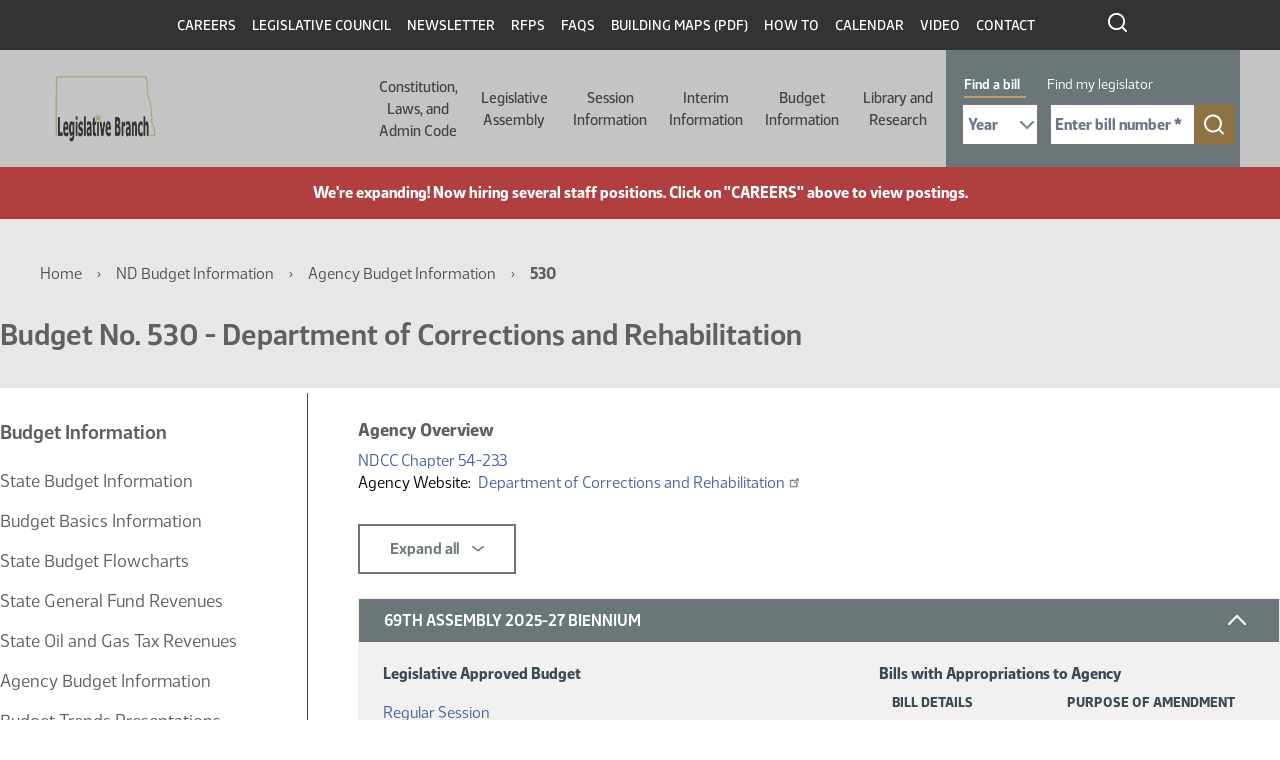

--- FILE ---
content_type: text/html; charset=UTF-8
request_url: https://ndlegis.gov/fiscal/agency/530
body_size: 139076
content:

<!DOCTYPE html>
<html lang="en" dir="ltr" class="h-100">
  <head>
    <!--
    /**
    * @license
    * MyFonts Webfont Build ID 587915
    *
    * The fonts listed in this notice are subject to the End User License
    * Agreement(s) entered into by the website owner. All other parties are
    * explicitly restricted from using the Licensed Webfonts(s).
    *
    * You may obtain a valid license from one of MyFonts official sites.
    * http://www.fonts.com
    * http://www.myfonts.com
    * http://www.linotype.com
    *
    */
    -->
    <link rel="stylesheet" type="text/css" href="/themes/custom/legis_nd/fonts/MyFontsWebfontsKit.css">
    <meta charset="utf-8" />
<noscript><style>form.antibot * :not(.antibot-message) { display: none !important; }</style>
</noscript><script src="/sites/default/files/hotjar/hotjar.script.js?0"></script>
<meta name="Generator" content="Drupal 11 (https://www.drupal.org)" />
<meta name="MobileOptimized" content="width" />
<meta name="HandheldFriendly" content="true" />
<meta name="viewport" content="width=device-width, initial-scale=1.0" />
<link rel="icon" href="/sites/default/files/favicon_0_0.ico" type="image/vnd.microsoft.icon" />
<link rel="canonical" href="https://ndlegis.gov/fiscal/agency/530" />
<link rel="shortlink" href="https://ndlegis.gov/taxonomy/term/119" />

    <title>530 | North Dakota Legislative Branch</title>
    <link rel="stylesheet" media="all" href="/sites/default/files/css/css_Dqq_6KSdEgjRbAixR2FgAxHFQhICMaYdKnp0caz-Prg.css?delta=0&amp;language=en&amp;theme=legis_nd&amp;include=[base64]" />
<link rel="stylesheet" media="all" href="/sites/default/files/css/css_nJddnZhKl9JQfxU5l0hzky24OXNf9aCS7Sb2JtH62cQ.css?delta=1&amp;language=en&amp;theme=legis_nd&amp;include=[base64]" />
<link rel="stylesheet" media="all" href="https://cdn.jsdelivr.net/npm/accordion-js@3/dist/accordion.min.css" />
<link rel="stylesheet" media="all" href="/sites/default/files/css/css_bGbDltLAK7kj_1McKnfOoR6SOYOH6BIV1r_KFYEBNVE.css?delta=3&amp;language=en&amp;theme=legis_nd&amp;include=[base64]" />
<link rel="stylesheet" media="all" href="/sites/default/files/css/css_U4duOISQsL3cZbApgp0U99wWjH97RtzSSQlIGmx2oa8.css?delta=4&amp;language=en&amp;theme=legis_nd&amp;include=[base64]" />

    <script type="application/json" data-drupal-selector="drupal-settings-json">{"path":{"baseUrl":"\/","pathPrefix":"","currentPath":"taxonomy\/term\/119","currentPathIsAdmin":false,"isFront":false,"currentLanguage":"en"},"pluralDelimiter":"\u0003","suppressDeprecationErrors":true,"gtag":{"tagId":"","consentMode":false,"otherIds":[],"events":[],"additionalConfigInfo":[]},"ajaxPageState":{"libraries":"[base64]","theme":"legis_nd","theme_token":null},"ajaxTrustedUrl":[],"gtm":{"tagId":null,"settings":{"data_layer":"dataLayer","include_classes":false,"allowlist_classes":"google\nnonGooglePixels\nnonGoogleScripts\nnonGoogleIframes","blocklist_classes":"customScripts\ncustomPixels","include_environment":false,"environment_id":"","environment_token":""},"tagIds":["GTM-T47XKTC"]},"data":{"extlink":{"extTarget":true,"extTargetAppendNewWindowDisplay":true,"extTargetAppendNewWindowLabel":"(opens in a new window)","extTargetNoOverride":false,"extNofollow":false,"extTitleNoOverride":false,"extNoreferrer":true,"extFollowNoOverride":false,"extClass":"ext","extLabel":"(link is external)","extImgClass":false,"extSubdomains":true,"extExclude":"","extInclude":"","extCssExclude":"","extCssInclude":"","extCssExplicit":"","extAlert":true,"extAlertText":"You are now leaving this website and entering an external site created, operated, and maintained by another organization.","extHideIcons":false,"mailtoClass":"mailto","telClass":"","mailtoLabel":"(link sends email)","telLabel":"(link is a phone number)","extUseFontAwesome":false,"extIconPlacement":"append","extPreventOrphan":false,"extFaLinkClasses":"fa fa-external-link","extFaMailtoClasses":"fa fa-envelope-o","extAdditionalLinkClasses":"","extAdditionalMailtoClasses":"","extAdditionalTelClasses":"","extFaTelClasses":"fa fa-phone","allowedDomains":[],"extExcludeNoreferrer":""}},"field_group":{"html_element":{"mode":"teaser_2","context":"view","settings":{"classes":"","show_empty_fields":false,"id":"","element":"div","show_label":true,"label_element":"h3","label_element_classes":"","attributes":"","effect":"none","speed":"fast"}}},"dmbNotificationEntities":{"11":{"content":"\u003Cdiv class=\u0022dmb-notification\u0022 dmb-notification-id=\u002211\u0022 dmb-cookie-expiration=\u0022365\u0022 dmb-auto-dismiss=\u00220\u0022 dmb-dismiss-time=\u002215\u0022\u003E\u003Cdiv class=\u0022dmb-notification-content\u0022\u003E\n      \u003Cdiv class=\u0022field field--name-field-p-content field--type-entity-reference-revisions field--label-hidden field__items\u0022\u003E\n              \u003Cdiv class=\u0022field__item\u0022\u003E  \u003Cdiv class=\u0022paragraph paragraph--type--wysiwyg paragraph--view-mode--default\u0022\u003E\n          \n            \u003Cdiv class=\u0022clearfix text-formatted field field--name-field-wysiwgy-text-area field--type-text-with-summary field--label-hidden field__item\u0022\u003E\u003Cp\u003E\u003Cstrong\u003EWe\u0027re expanding! Now hiring several staff positions. Click on \u0022CAREERS\u0022 above to view postings.\u003C\/strong\u003E\u003C\/p\u003E\n\u003C\/div\u003E\n      \n      \u003C\/div\u003E\n\u003C\/div\u003E\n          \u003C\/div\u003E\n  \u003C\/div\u003E\n\u003Ca href=\u0022\u0022 class=\u0022close-dmb-notification\u0022\u003EClose notification\u003C\/a\u003E\u003C\/div\u003E\n","startTime":"2025-07-07T20:00:00+00:00","endTime":"2026-12-31T18:00:00+00:00","contentTypes":[],"sitewide":"1","pathLimit":[],"excluded":[],"id":"11"}},"dmbNotifications":{"dmb-notifications-ajax-wrapper":{"notificationWrapper":".dmb-notifications-ajax-wrapper","contentType":"","contentPath":"\/fiscal\/agency\/530","notificationType":""}},"user":{"uid":0,"permissionsHash":"df6389d2f7049f9a37366ab360a3dfa260def5aa995498caad2653c350120dc7"}}</script>
<script src="/sites/default/files/js/js_8KE6XhPbQw0jvp7CTOJEChOz0MT8_7k617rZ1MND6lc.js?scope=header&amp;delta=0&amp;language=en&amp;theme=legis_nd&amp;include=eJx1jVEKAyEMRC-k60_vI1GDaKMRky27t6-lhaWF_gwzbwYGRFB96RWj8nRVNkVRP7HxA33aB5UIC5nArKITxs1d1lax9KrVpCKtiJRA6BuKQEYfYLo_3OChVPrdpbkPoO0TTWbOa6mQXV7ymzeocHzDZghzEd-TgzHotBAjvg9flmcq3K9NJg5AVvRcf_kJS5hjwA"></script>
<script src="/modules/contrib/google_tag/js/gtag.js?t9h60m"></script>
<script src="/modules/contrib/google_tag/js/gtm.js?t9h60m"></script>

  </head>
  <body class="dmb-notification fiscal-agency-530 path-taxonomy   d-flex flex-column h-100">
        <a href="#main-content" class="visually-hidden focusable skip-link">
      Skip to main content
    </a>
    <noscript><iframe src="https://www.googletagmanager.com/ns.html?id=GTM-T47XKTC"
                  height="0" width="0" style="display:none;visibility:hidden"></iframe></noscript>

      <div class="dialog-off-canvas-main-canvas d-flex flex-column h-100" data-off-canvas-main-canvas>
    

<a href="#main-content" class="visually-hidden focusable skip-link">
  Skip to main content
</a>

<header id="legis-site-header" aria-label="North Dakota State Legislature site header">
  <div class="container">
      <div class="region region-header">
    


<nav role="navigation" aria-labelledby="block-menu-header-700384539-menu"
   id="block-header" class="block block-menu navigation menu--menu-header">
  

              <h2 id="block-menu-header-700384539-menu" class="visually-hidden">Header</h2>

  
  
              <ul class="nav navbar-nav">
              
            
      <li class="nav-item">
        <a href="/careers" class="nav-link" data-drupal-link-system-path="careers">Careers</a>
              </li>
          
            
      <li class="nav-item">
        <a href="/legislative-council" class="nav-link" data-drupal-link-system-path="legislative-council">Legislative Council</a>
              </li>
          
            
      <li class="nav-item">
        <a href="/council-newsletter" class="nav-link" data-drupal-link-system-path="node/49732">Newsletter</a>
              </li>
          
            
      <li class="nav-item">
        <a href="/rfps" class="nav-link" data-drupal-link-system-path="rfps">RFPs</a>
              </li>
          
            
      <li class="nav-item">
        <a href="/faq" class="nav-link" data-drupal-link-system-path="faq">FAQs</a>
              </li>
          
            
      <li class="nav-item">
        <a href="/sites/default/files/resource/miscellaneous/capitolbuildingmap_1.pdf" class="nav-link">Building Maps (PDF)</a>
              </li>
          
            
      <li class="nav-item">
        <a href="/how-to" class="nav-link" data-drupal-link-system-path="node/49819">How To</a>
              </li>
          
            
      <li class="nav-item">
        <a href="/calendar" class="nav-link" data-drupal-link-system-path="calendar">Calendar</a>
              </li>
          
            
      <li class="nav-item">
        <a href="https://video.ndlegis.gov/" class="nav-link">Video</a>
              </li>
          
            
      <li class="nav-item">
        <a href="/contact-us" class="nav-link" data-drupal-link-system-path="node/41369">Contact</a>
              </li>
        </ul>
  


</nav>

<div id="block-topblackheaderbarsearchicon" class="block block-block-content block-block-content06716f38-ae21-47b4-9271-4948f7d77105">
  
    
      
            <div class="clearfix text-formatted field field--name-body field--type-text-with-summary field--label-hidden field__item"><a href="/search" outline: solid><img class="icon icon-search-white" src="/themes/custom/legis_nd/images/ico-search-white.svg" alt="click to search this site"></a></div>
      
  </div>

  </div>

  </div>

    <nav class="navbar navbar-expand-lg   " aria-labelledby="main-header-with-search" id="main-header-with-search" >
    <div class="container-fluid m-0 p-0 row mx-auto">
      <div class="col-auto p-0">
        <div class="region region-nav-branding">
    <div id="block-legis-nd-branding" class="block block-system block-system-branding-block">
  
    
  <div class="navbar-brand d-flex align-items-center">

    <a href="/" title="Home" rel="home" class="site-logo d-block">
    <img src="/sites/default/files/nd-legis-logo.png" alt="Home" />
  </a>
  
  <div>
    
      </div>
</div>
</div>

  </div>

      </div>

      <div class="col-3 col-md-auto">
        <button class="navbar-toggler collapsed" type="button" data-toggle="collapse"
                data-target="#navbarSupportedContent" aria-controls="navbarSupportedContent"
                aria-expanded="false" aria-label="Toggle navigation">
          <span class="navbar-toggler-icon"></span>
        </button>
      </div>

      <div class="collapse navbar-collapse col-12 col-md-auto p-0 justify-content-end" id="navbarSupportedContent">
        <div class="nav-wrapper">
          <div class="container">
              <div class="region region-nav-main">
    


<nav role="navigation" aria-labelledby="block-main-886780099-menu"
   id="block-legis-nd-main-menu" class="block block-menu navigation menu--main">
  

              <h2 id="block-main-886780099-menu" class="visually-hidden">Main navigation</h2>

  
  

  <ul data-region="nav_main" class="menu menu-- nav navbar-nav">
                <li class="offset-left-50 parent width-half expanded dropdown">
        <button href="" class="dropdown-toggle" data-toggle="dropdown" aria-haspopup="true" aria-controls="dropdown-menu-1" >Constitution, Laws, and Admin Code <span class="caret"></span></button>
        
                  <div id="dropdown-menu-1" class="dropdown-menu dropdown-fullwidth" role="menu">
            
  
    <div class="menu_link_content menu-link-contentmain view-mode-default menu-dropdown menu-dropdown-0 menu-type-default">
              

  <div class="layout layout--twocol-section layout--twocol-section--50-50 row">

                                      <div  class="layout__region layout__region--first order-2 order-lg-1" role="complementary" aria-labelledby="comp-title-713397944">
          <h2 id="comp-title-713397944" class="visually-hidden">
            Related resources for this section comp-title-713397944
          </h2>
          


<nav role="navigation" aria-labelledby="block-main-96434606-menu"
   class="hide-parent block block-menu navigation menu--main">
  

              <h2 id="block-main-96434606-menu" class="visually-hidden">Constitution Left Column</h2>

  
  

  <ul class="menu menu-- nav navbar-nav">
                <li>
        <a href="/constitution">Constitution <span class="caret"></span></a>

        
              </li>
                <li>
        <a href="/general-information/north-dakota-century-code/index.html">Century Code <span class="caret"></span></a>

        
              </li>
                <li>
        <a href="/legislative-histories/session-laws">Session Laws <span class="caret"></span></a>

        
              </li>
      </ul>


</nav>


        </div>
          
                      <div  class="layout__region layout__region--second order-1 order-lg-2">
          


<nav role="navigation" aria-labelledby="block-main-1287126145-menu"
   class="hide-parent block block-menu navigation menu--main">
  

              <h2 id="block-main-1287126145-menu" class="visually-hidden">Constitution Right Column</h2>

  
  

  <ul class="menu menu-- nav navbar-nav">
                <li>
        <a href="/agency-rules/north-dakota-administrative-code/index.html">Administrative Code <span class="caret"></span></a>

        
              </li>
                <li>
        <a href="/administrative-rules-supplements">Administrative Rules Supplements <span class="caret"></span></a>

        
              </li>
                <li>
        <a href="/files/resource/miscellaneous/adminrulesdraftingmanual.pdf">Administrative Rules Drafting Manual <span class="caret"></span></a>

        
              </li>
                <li>
        <a href="https://attorneygeneral.nd.gov/attorney-generals-office/manuals-for-state-and-local-government-agencies/">Attorney General&#039;s Administrative Manual (External Site) <span class="caret"></span></a>

        
              </li>
      </ul>


</nav>


        </div>
          
  </div>

      </div>




          </div>
              </li>
                <li class="parent width-full offset-left-272 expanded dropdown">
        <button href="" class="dropdown-toggle" data-toggle="dropdown" aria-haspopup="true" aria-controls="dropdown-menu-2" >Legislative Assembly <span class="caret"></span></button>
        
                  <div id="dropdown-menu-2" class="dropdown-menu dropdown-fullwidth" role="menu">
            
  
    <div class="menu_link_content menu-link-contentmain view-mode-default menu-dropdown menu-dropdown-0 menu-type-default">
                <div class="layout layout--threecol-section layout--threecol-section--33-34-33">

          <div  class="layout__region layout__region--first">
        


<nav role="navigation" aria-labelledby="block-main-934042017-menu"
   class="block block-menu navigation menu--main">
  

        <h2 id="block-main-934042017-menu">Current Legislator Information</h2>

  
  

  <ul class="menu menu-- nav navbar-nav">
                <li>
        <a href="/assembly/69-2025/regular/members">Members <span class="caret"></span></a>

        
              </li>
                <li>
        <a href="/districts/2025-2032">Legislative Districts <span class="caret"></span></a>

        
              </li>
      </ul>


</nav>




<nav role="navigation" aria-labelledby="block-main-1263223907-menu"
   class="block block-menu navigation menu--main">
  

        <h2 id="block-main-1263223907-menu">Historical Legislator Information</h2>

  
  

  <ul class="menu menu-- nav navbar-nav">
                <li>
        <a href="/biographies">Members <span class="caret"></span></a>

        
              </li>
                <li>
        <a href="/districts">Legislative Districts <span class="caret"></span></a>

        
              </li>
      </ul>


</nav>


      </div>
    
          <div  class="layout__region layout__region--second">
        


<nav role="navigation" aria-labelledby="block-main-1401647946-menu"
   class="block block-menu navigation menu--main">
  

        <h2 id="block-main-1401647946-menu">Contact Information</h2>

  
  

  <ul class="menu menu-- nav navbar-nav">
                <li>
        <a href="/legend/constituent/views/public/contact_legislator/">Constituent Views <span class="caret"></span></a>

        
              </li>
                <li>
        <a href="/legend/constituent/districts/public/find_my_legislator/">Find My Legislator <span class="caret"></span></a>

        
              </li>
                <li>
        <a href="/sites/default/files/resource/contact-my-legislators/2025senateroster.pdf">Senators <span class="caret"></span></a>

        
              </li>
                <li>
        <a href="/sites/default/files/resource/contact-my-legislators/2025houseroster.pdf">Representatives <span class="caret"></span></a>

        
              </li>
                <li>
        <a href="/legislator-photo-request">Legislator Photo Request Form <span class="caret"></span></a>

        
              </li>
      </ul>


</nav>


      </div>
    
          <div  class="layout__region layout__region--third">
        


<nav role="navigation" aria-labelledby="block-main-414846253-menu"
   class="block block-menu navigation menu--main">
  

        <h2 id="block-main-414846253-menu">Other Assemblies</h2>

  
  

  <ul class="menu menu-- nav navbar-nav">
                <li>
        <a href="/assembly/70-2027/regular">2027-28 (70th) (Next) <span class="caret"></span></a>

        
              </li>
                <li>
        <a href="/assembly/69-2025/regular">2025-26 (69th) (Current) <span class="caret"></span></a>

        
              </li>
                <li>
        <a href="/assembly/68-2023/regular">2023-24 (68th) <span class="caret"></span></a>

        
              </li>
                <li>
        <a href="/assembly/67-2021/regular">2021-22 (67th) <span class="caret"></span></a>

        
              </li>
                <li>
        <a href="/assembly/66-2019/regular">2019-20 (66th) <span class="caret"></span></a>

        
              </li>
                <li>
        <a href="/assembly/65-2017/regular">2017-18 (65th) <span class="caret"></span></a>

        
              </li>
                <li>
        <a href="/assembly/64-2015/regular">2015-16 (64th) <span class="caret"></span></a>

        
              </li>
                <li>
        <a href="/assembly/63-2013/regular">2013-14 (63rd) <span class="caret"></span></a>

        
              </li>
                <li>
        <a href="/assembly/62-2011/regular">2011-12 (62nd) <span class="caret"></span></a>

        
              </li>
                <li>
        <a href="/assembly/61-2009/regular">2009-10 (61st) <span class="caret"></span></a>

        
              </li>
                <li>
        <a href="/assembly">All Assemblies <span class="caret"></span></a>

        
              </li>
      </ul>


</nav>


      </div>
    
  </div>
  <div class="layout layout--onecol">
    <div >
      
    </div>
  </div>

      </div>




          </div>
              </li>
                <li class="parent width-full offset-left-394 expanded dropdown">
        <button href="" class="dropdown-toggle" data-toggle="dropdown" aria-haspopup="true" aria-controls="dropdown-menu-3" >Session Information <span class="caret"></span></button>
        
                  <div id="dropdown-menu-3" class="dropdown-menu dropdown-fullwidth" role="menu">
            
  
    <div class="menu_link_content menu-link-contentmain view-mode-default menu-dropdown menu-dropdown-0 menu-type-default">
                <div class="layout layout--threecol-section layout--threecol-section--33-34-33">

          <div  class="layout__region layout__region--first">
        


<nav role="navigation" aria-labelledby="block-main-1068176859-menu"
   class="block block-menu navigation menu--main">
  

        <h2 id="block-main-1068176859-menu">Session Home</h2>

  
  

  <ul class="menu menu-- nav navbar-nav">
                <li>
        <a href="/assembly/69-2025/regular">69th Legislative Assembly - Regular Session <span class="caret"></span></a>

        
              </li>
                <li>
        <a href="/assembly/69-2025/special">69th Legislative Assembly - Special Session <span class="caret"></span></a>

        
              </li>
      </ul>


</nav>




<nav role="navigation" aria-labelledby="block-main-1587478974-menu"
   class="block block-menu navigation menu--main">
  

        <h2 id="block-main-1587478974-menu">Orientation and Organization</h2>

  
  

  <ul class="menu menu-- nav navbar-nav">
                <li>
        <a href="/sites/default/files/resource/69-2025/miscellaneous/organizational-session-agenda.pdf">Organizational Session Agenda <span class="caret"></span></a>

        
              </li>
                <li>
        <a href="/sites/default/files/resource/69-2025/miscellaneous/employee-orientation-agenda.pdf">Employee Orientation Agenda <span class="caret"></span></a>

        
              </li>
      </ul>


</nav>




<nav role="navigation" aria-labelledby="block-main-714382808-menu"
   class="block block-menu navigation menu--main">
  

        <h2 id="block-main-714382808-menu">Session Information</h2>

  
  

  <ul class="menu menu-- nav navbar-nav">
                <li>
        <a href="/sites/default/files/resource/70-2027/legislative-deadlines/2027-legislative-deadlines.pdf">Deadlines <span class="caret"></span></a>

        
              </li>
                <li>
        <a href="/sites/default/files/resource/69-2025/legislative-rules/rules25a.pdf">Rules - Regular Session <span class="caret"></span></a>

        
              </li>
                <li>
        <a href="/sites/default/files/resource/69-2025/miscellaneous/ssrules25a.pdf">Rules - Special Session <span class="caret"></span></a>

        
              </li>
                <li>
        <a href="/sites/default/files/resource/68-2023/miscellaneous/23.9424.01000.pdf">Ethics <span class="caret"></span></a>

        
              </li>
                <li>
        <a href="/order-of-business">Order of Business <span class="caret"></span></a>

        
              </li>
                <li>
        <a href="/workplace-harassment-policy">Workplace Harassment Policy <span class="caret"></span></a>

        
              </li>
                <li>
        <a href="/sites/default/files/resource/69-2025/miscellaneous/executive-order-2025-09-special-session.pdf">Special Session - Executive Order <span class="caret"></span></a>

        
              </li>
                <li>
        <a href="/sites/default/files/resource/69-2025/miscellaneous/house-tentative-agenda-012126.pdf">Special Session - House - 1st Day Agenda <span class="caret"></span></a>

        
              </li>
                <li>
        <a href="/sites/default/files/resource/69-2025/miscellaneous/senate-tentative-agenda-012126.pdf">Special Session - Senate - 1st Day Agenda <span class="caret"></span></a>

        
              </li>
                <li>
        <a href="/assembly/69-2025/special/bills-submitted-legislative-management-2026-special-session">Bills Submitted to the Legislative Management for the 2026 Special Session <span class="caret"></span></a>

        
              </li>
      </ul>


</nav>




<nav role="navigation" aria-labelledby="block-main-1822925609-menu"
   class="block block-menu navigation menu--main">
  

        <h2 id="block-main-1822925609-menu">Presession Information</h2>

  
  

  <ul class="menu menu-- nav navbar-nav">
                <li>
        <a href="/sites/default/files/resource/committee-memorandum/25.9280.01000.pdf">Recommendation of the ND Uniform Laws Commission <span class="caret"></span></a>

        
              </li>
                <li>
        <a href="/sites/default/files/resource/69-2025/miscellaneous/prefiled-list.pdf">Prefiled Bills <span class="caret"></span></a>

        
              </li>
                <li>
        <a href="/legislative-drafting-manual">Legislative Drafting Manual <span class="caret"></span></a>

        
              </li>
      </ul>


</nav>


      </div>
    
          <div  class="layout__region layout__region--second">
        


<nav role="navigation" aria-labelledby="block-main-1407872227-menu"
   class="block block-menu navigation menu--main">
  

        <h2 id="block-main-1407872227-menu">Bill Information</h2>

  
  

  <ul class="menu menu-- nav navbar-nav">
                <li>
        <a href="/assembly/69-2025/regular/subject-index/major-topic.html">Major Topic Index - Regular Session <span class="caret"></span></a>

        
              </li>
                <li>
        <a href="/assembly/69-2025/special/subject-index/major-topic.html">Major Topic Index - Special Session <span class="caret"></span></a>

        
              </li>
                <li>
        <a href="/assembly/69-2025/regular/documents/bill-download.html">Measure Directory - Regular Session <span class="caret"></span></a>

        
              </li>
                <li>
        <a href="/assembly/69-2025/special/documents/bill-download.html">Measure Directory - Special Session <span class="caret"></span></a>

        
              </li>
                <li>
        <a href="/legislative-bill-tracking-system">Bill Tracking System <span class="caret"></span></a>

        
              </li>
                <li>
        <a href="/assembly/69-2025/bill-index.html">Bills and Resolutions <span class="caret"></span></a>

        
              </li>
                <li>
        <a href="/assembly/69-2025/bill-index.html?session-type=Special">Bills and Resolutions - Special Session <span class="caret"></span></a>

        
              </li>
                <li>
        <a href="/assembly/69-2025/regular/journals/journal-index.html">Journals - Regular Session <span class="caret"></span></a>

        
              </li>
                <li>
        <a href="/assembly/69-2025/special/journals/journal-index.html">Journals - Special Session <span class="caret"></span></a>

        
              </li>
                <li>
        <a href="/assembly/69-2025/regular/journals/floor_introductions.html">Bills Introduced on the Floor - Regular Session <span class="caret"></span></a>

        
              </li>
                <li>
        <a href="/assembly/69-2025/special/journals/floor_introductions.html">Bills Introduced on the Floor - Special Session <span class="caret"></span></a>

        
              </li>
      </ul>


</nav>




<nav role="navigation" aria-labelledby="block-main-1833148397-menu"
   class="block block-menu navigation menu--main">
  

        <h2 id="block-main-1833148397-menu">Postsession Information</h2>

  
  

  <ul class="menu menu-- nav navbar-nav">
                <li>
        <a href="/sites/default/files/resource/68-2023/final-bill-status/2023finalbillstatus.pdf">Final Bill Status <span class="caret"></span></a>

        
              </li>
                <li>
        <a href="/sites/default/files/resource/69-2025/effective-dates-legislation/effective-dates-2025-legislation.pdf">Effective Dates of Legislation <span class="caret"></span></a>

        
              </li>
                <li>
        <a href="/assembly/69-2025/regular/2025-session-laws">Session Laws <span class="caret"></span></a>

        
              </li>
                <li>
        <a href="/files/resource/title-summaries/2023-title-summaries.pdf">Title Summaries <span class="caret"></span></a>

        
              </li>
                <li>
        <a href="/research-center/history">Bill Histories <span class="caret"></span></a>

        
              </li>
      </ul>


</nav>


      </div>
    
          <div  class="layout__region layout__region--third">
        


<nav role="navigation" aria-labelledby="block-main-314849475-menu"
   class="block block-menu navigation menu--main">
  

        <h2 id="block-main-314849475-menu">Calendar &amp; Hearing Schedules</h2>

  
  

  <ul class="menu menu-- nav navbar-nav">
                <li>
        <a href="/legend/chamber_calendar/view/?chamber=H">House Floor <span class="caret"></span></a>

        
              </li>
                <li>
        <a href="/legend/chamber_calendar/view/?chamber=S">Senate Floor <span class="caret"></span></a>

        
              </li>
                <li>
        <a href="/assembly/69-2025/committee-hearings/hearing-index.html">Standing Committee Hearings - Regular Session <span class="caret"></span></a>

        
              </li>
                <li>
        <a href="/legend/committee/hearings/public-schedule/">Standing Committee Hearings - Special Session <span class="caret"></span></a>

        
              </li>
                <li>
        <a href="/assembly/69-2025/regular/calendar-reports/calendar-reports.html">Printable Daily Calendars - Regular Session <span class="caret"></span></a>

        
              </li>
                <li>
        <a href="/assembly/69-2025/special/calendar-reports/calendar-reports.html">Printable Daily Calendars - Special Session <span class="caret"></span></a>

        
              </li>
      </ul>


</nav>




<nav role="navigation" aria-labelledby="block-main-1719391238-menu"
   class="block block-menu navigation menu--main">
  

        <h2 id="block-main-1719391238-menu">Committees</h2>

  
  

  <ul class="menu menu-- nav navbar-nav">
                <li>
        <a href="/assembly/69-2025/committees">Regular Session <span class="caret"></span></a>

        
              </li>
                <li>
        <a href="/assembly/69-2025/special-committees">Special Session <span class="caret"></span></a>

        
              </li>
                <li>
        <a href="/assembly/69-2025/committees/interim">Interim <span class="caret"></span></a>

        
              </li>
                <li>
        <a href="/assembly/69-2025/regular/north-dakota-statutory-committees-contain-legislative-members">Statutory <span class="caret"></span></a>

        
              </li>
                <li>
        <a href="/assembly/69-2025/regular/committee-information/committee-inventory.html">Bills by Committee - Regular Session <span class="caret"></span></a>

        
              </li>
                <li>
        <a href="/assembly/69-2025/special/committee-information/committee-inventory.html">Bills by Committee - Special Session <span class="caret"></span></a>

        
              </li>
      </ul>


</nav>




<nav role="navigation" aria-labelledby="block-main-250286451-menu"
   class="block block-menu navigation menu--main">
  

        <h2 id="block-main-250286451-menu">Legislator Information</h2>

  
  

  <ul class="menu menu-- nav navbar-nav">
                <li>
        <a href="/assembly/69-2025/regular/members">Legislators - Regular Session <span class="caret"></span></a>

        
              </li>
                <li>
        <a href="/assembly/69-2025/special/members">Legislators - Special Session <span class="caret"></span></a>

        
              </li>
                <li>
        <a href="/assembly/69-2025/regular/sponsor-inquiry/index.html">Bill Sponsors - Regular Session <span class="caret"></span></a>

        
              </li>
                <li>
        <a href="/assembly/69-2025/special/sponsor-inquiry/index.html">Bill Sponsors - Special Session <span class="caret"></span></a>

        
              </li>
                <li>
        <a href="/legend/chamber_calendar/roll_call/view/">Roll Call Votes <span class="caret"></span></a>

        
              </li>
                <li>
        <a href="/assembly/69-2025/regular/member-video/index.html">Legislator Video <span class="caret"></span></a>

        
              </li>
                <li>
        <a href="/assembly/69-2025/regular/member-video/conflict-of-interest.html">Standing Committee Hearing Conflict of Interest - Regular Session <span class="caret"></span></a>

        
              </li>
                <li>
        <a href="/assembly/69-2025/special/member-video/conflict-of-interest.html">Standing Committee Hearing Conflict of Interest - Special Session <span class="caret"></span></a>

        
              </li>
                <li>
        <a href="/assembly/69-2025/regular/journals/journal-conflicts.html">Floor Session Conflict of Interest - Regular Session <span class="caret"></span></a>

        
              </li>
                <li>
        <a href="/assembly/69-2025/special/journals/journal-conflicts.html">Floor Session Conflict of Interest - Special Session <span class="caret"></span></a>

        
              </li>
      </ul>


</nav>


      </div>
    
  </div>
  <div class="layout layout--onecol">
    <div >
      
    </div>
  </div>

      </div>




          </div>
              </li>
                <li class="width-full offset-left-516 parent expanded dropdown">
        <button href="" class="dropdown-toggle" data-toggle="dropdown" aria-haspopup="true" aria-controls="dropdown-menu-4" >Interim Information <span class="caret"></span></button>
        
                  <div id="dropdown-menu-4" class="dropdown-menu dropdown-fullwidth" role="menu">
            
  
    <div class="menu_link_content menu-link-contentmain view-mode-default menu-dropdown menu-dropdown-0 menu-type-default">
              

  <div class="layout layout--twocol-section layout--twocol-section--67-33 row">

                                      <div  class="layout__region layout__region--first order-2 order-lg-1" role="complementary" aria-labelledby="comp-title-1672821367">
          <h2 id="comp-title-1672821367" class="visually-hidden">
            Related resources for this section comp-title-1672821367
          </h2>
          


<nav role="navigation" aria-labelledby="block-main-1535545390-menu"
   class="block block-menu navigation menu--main">
  

        <h2 id="block-main-1535545390-menu">Interim Information</h2>

  
  

  <ul class="menu menu-- nav navbar-nav">
                <li>
        <a href="/assembly/69-2025/committees/interim/administrative-rules-committee">Administrative Rules Committee <span class="caret"></span></a>

        
              </li>
                <li>
        <a href="/assembly/69-2025/committees/interim/advanced-nuclear-energy-committee">Advanced Nuclear Energy Committee <span class="caret"></span></a>

        
              </li>
                <li>
        <a href="/assembly/69-2025/committees/interim/agriculture-and-water-management-committee">Agriculture and Water Management Committee <span class="caret"></span></a>

        
              </li>
                <li>
        <a href="/assembly/69-2025/committees/interim/budget-section">Budget Section <span class="caret"></span></a>

        
              </li>
                <li>
        <a href="/assembly/69-2025/committees/interim/budget-section-education-and-environment-division">Budget Section - Education and Environment Division <span class="caret"></span></a>

        
              </li>
                <li>
        <a href="/assembly/69-2025/committees/interim/budget-section-government-operations-division">Budget Section - Government Operations Division <span class="caret"></span></a>

        
              </li>
                <li>
        <a href="/assembly/69-2025/committees/interim/budget-section-human-resources-division">Budget Section - Human Resources Division <span class="caret"></span></a>

        
              </li>
                <li>
        <a href="/assembly/69-2025/committees/interim/budget-section-leadership-division">Budget Section - Leadership Division <span class="caret"></span></a>

        
              </li>
                <li>
        <a href="/assembly/69-2025/committees/interim/child-custody-review-task-force">Child Custody Review Task Force <span class="caret"></span></a>

        
              </li>
                <li>
        <a href="/assembly/69-2025/committees/interim/education-committee">Education Committee <span class="caret"></span></a>

        
              </li>
                <li>
        <a href="/assembly/69-2025/committees/interim/emergency-response-services-committee">Emergency Response Services Committee <span class="caret"></span></a>

        
              </li>
                <li>
        <a href="/assembly/69-2025/committees/interim/employee-benefits-programs-committee">Employee Benefits Programs Committee <span class="caret"></span></a>

        
              </li>
                <li>
        <a href="/assembly/69-2025/committees/interim/energy-development-and-transmission-committee">Energy Development and Transmission Committee <span class="caret"></span></a>

        
              </li>
                <li>
        <a href="/assembly/69-2025/committees/interim/government-finance-committee">Government Finance Committee <span class="caret"></span></a>

        
              </li>
                <li>
        <a href="/assembly/69-2025/committees/interim/government-finance-regional-jail-study-subcommittee">Government Finance - Regional Jail Study Subcommittee <span class="caret"></span></a>

        
              </li>
                <li>
        <a href="/assembly/69-2025/committees/interim/government-finance-transportation-study-subcommittee">Government Finance - Transportation Study Subcommittee <span class="caret"></span></a>

        
              </li>
                <li>
        <a href="/assembly/69-2025/committees/interim/health-care-committee">Health Care Committee <span class="caret"></span></a>

        
              </li>
                <li>
        <a href="/assembly/69-2025/committees/interim/higher-education-funding-review-committee">Higher Education Funding Review Committee <span class="caret"></span></a>

        
              </li>
                <li>
        <a href="/assembly/69-2025/committees/interim/higher-education-institutions-committee">Higher Education Institutions Committee <span class="caret"></span></a>

        
              </li>
                <li>
        <a href="/assembly/69-2025/committees/interim/human-services-committee">Human Services Committee <span class="caret"></span></a>

        
              </li>
                <li>
        <a href="/assembly/69-2025/committees/interim/information-technology-committee">Information Technology Committee <span class="caret"></span></a>

        
              </li>
                <li>
        <a href="/assembly/69-2025/committees/interim/judiciary-committee">Judiciary Committee <span class="caret"></span></a>

        
              </li>
                <li>
        <a href="/assembly/69-2025/committees/interim/legacy-and-budget-stabilization-fund-advisory-board">Legacy and Budget Stabilization Fund Advisory Board <span class="caret"></span></a>

        
              </li>
                <li>
        <a href="/assembly/69-2025/committees/interim/legislative-audit-and-fiscal-review-committee">Legislative Audit and Fiscal Review Committee <span class="caret"></span></a>

        
              </li>
                <li>
        <a href="/assembly/69-2025/committees/interim/legislative-management">Legislative Management <span class="caret"></span></a>

        
              </li>
                <li>
        <a href="/assembly/69-2025/committees/interim/legislative-procedure-and-arrangements-committee">Legislative Procedure and Arrangements Committee <span class="caret"></span></a>

        
              </li>
                <li>
        <a href="/assembly/69-2025/committees/interim/legislative-task-force-government-efficiency">Legislative Task Force on Government Efficiency <span class="caret"></span></a>

        
              </li>
                <li>
        <a href="/assembly/69-2025/committees/interim/protection-and-victim-services-committee">Protection and Victim Services Committee <span class="caret"></span></a>

        
              </li>
                <li>
        <a href="/assembly/69-2025/committees/interim/rural-health-transformation-committee">Rural Health Transformation Committee <span class="caret"></span></a>

        
              </li>
                <li>
        <a href="/assembly/69-2025/committees/interim/special-education-funding-committee">Special Education Funding Committee <span class="caret"></span></a>

        
              </li>
                <li>
        <a href="/assembly/69-2025/committees/interim/tax-reform-and-relief-advisory-committee">Tax Reform and Relief Advisory Committee <span class="caret"></span></a>

        
              </li>
                <li>
        <a href="/assembly/69-2025/committees/interim/tribal-and-state-relations-committee">Tribal and State Relations Committee <span class="caret"></span></a>

        
              </li>
                <li>
        <a href="/assembly/69-2025/committees/interim/water-topics-overview-committee">Water Topics Overview Committee <span class="caret"></span></a>

        
              </li>
      </ul>


</nav>


        </div>
          
                      <div  class="layout__region layout__region--second order-1 order-lg-2">
          


<nav role="navigation" aria-labelledby="block-main-1296842-menu"
   class="block block-menu navigation menu--main">
  

        <h2 id="block-main-1296842-menu">Additional Information</h2>

  
  

  <ul class="menu menu-- nav navbar-nav">
                <li>
        <a href="/sites/default/files/resource/69-2025/miscellaneous/2025-committee-structure.pdf">Committee Structure <span class="caret"></span></a>

        
              </li>
                <li>
        <a href="/sites/default/files/resource/69-2025/study-directives/27.9003.01000.pdf">Study Directives Under Consideration for the 2025-26 Interim <span class="caret"></span></a>

        
              </li>
                <li>
        <a href="/sites/default/files/resource/69-2025/study-directives/27.9003.02000.pdf">Study Directives Approved for the 2025-26 Interim <span class="caret"></span></a>

        
              </li>
      </ul>


</nav>




<nav role="navigation" aria-labelledby="block-main-2081724393-menu"
   class="block block-menu navigation menu--main">
  

        <h2 id="block-main-2081724393-menu">Interim Summaries</h2>

  
  

  <ul class="menu menu-- nav navbar-nav">
                <li>
        <a href="/assembly/69-2025/session-interim/committee-meeting-summary">Committee Meeting Summary <span class="caret"></span></a>

        
              </li>
                <li>
        <a href="/assembly/69-2025/session-interim/committee-memorandums">Committee Memorandums <span class="caret"></span></a>

        
              </li>
                <li>
        <a href="/assembly/69-2025/interim/interim-bill.html">Committee Bill Drafts <span class="caret"></span></a>

        
              </li>
                <li>
        <a href="/sites/default/files/resource/68-2023/legislative-management-final-reports/2025finalreport.pdf">Final Report <span class="caret"></span></a>

        
              </li>
      </ul>


</nav>




<nav role="navigation" aria-labelledby="block-main-437479362-menu"
   class="block block-menu navigation menu--main">
  

        <h2 id="block-main-437479362-menu">Interims</h2>

  
  

  <ul class="menu menu-- nav navbar-nav">
                <li>
        <a href="/assembly/69-2025/session-interim">2025-26 (69th) (Current) <span class="caret"></span></a>

        
              </li>
                <li>
        <a href="/assembly/68-2023/session-interim">2023-24 (68th) <span class="caret"></span></a>

        
              </li>
                <li>
        <a href="/assembly/67-2021/session-interim">2021-22 (67th) <span class="caret"></span></a>

        
              </li>
                <li>
        <a href="/assembly/session-interim">All Interims <span class="caret"></span></a>

        
              </li>
      </ul>


</nav>


        </div>
          
  </div>

      </div>




          </div>
              </li>
                <li class="parent width-full offset-left-671 expanded dropdown">
        <button href="" class="dropdown-toggle" data-toggle="dropdown" aria-haspopup="true" aria-controls="dropdown-menu-5" >Budget Information <span class="caret"></span></button>
        
                  <div id="dropdown-menu-5" class="dropdown-menu dropdown-fullwidth" role="menu">
            
  
    <div class="menu_link_content menu-link-contentmain view-mode-default menu-dropdown menu-dropdown-0 menu-type-default">
                <div class="layout layout--threecol-section layout--threecol-section--33-34-33">

          <div  class="layout__region layout__region--first">
        


<nav role="navigation" aria-labelledby="block-main-488178566-menu"
   class="block block-menu navigation menu--main">
  

        <h2 id="block-main-488178566-menu">State Budget Summaries</h2>

  
  

  <ul class="menu menu-- nav navbar-nav">
                <li>
        <a href="/budget-information">Budget Information <span class="caret"></span></a>

        
              </li>
                <li>
        <a href="/fiscal/budget-basics-information">Budget Basics <span class="caret"></span></a>

        
              </li>
                <li>
        <a href="/fiscal/state-budget-flowcharts">Budget Flowcharts <span class="caret"></span></a>

        
              </li>
                <li>
        <a href="/fiscal/budget-trends-presentations">Budget Trends Presentations <span class="caret"></span></a>

        
              </li>
                <li>
        <a href="/fiscal/finance-facts-pocket-guide">Finance Facts - Pocket Guide <span class="caret"></span></a>

        
              </li>
      </ul>


</nav>


      </div>
    
          <div  class="layout__region layout__region--second">
        


<nav role="navigation" aria-labelledby="block-main-1082618145-menu"
   class="block block-menu navigation menu--main">
  

        <h2 id="block-main-1082618145-menu">State Budget Details</h2>

  
  

  <ul class="menu menu-- nav navbar-nav">
                <li>
        <a href="/fiscal/69-2025">2025-27 Biennium <span class="caret"></span></a>

        
              </li>
                <li>
        <a href="/fiscal/68-2023">2023-25 Biennium <span class="caret"></span></a>

        
              </li>
                <li>
        <a href="/fiscal/67-2021">2021-23 Biennium <span class="caret"></span></a>

        
              </li>
                <li>
        <a href="/fiscal">Historical Budgets <span class="caret"></span></a>

        
              </li>
                <li>
        <a href="/fiscal/agency">Agency Budgets <span class="caret"></span></a>

        
              </li>
      </ul>


</nav>


      </div>
    
          <div  class="layout__region layout__region--third">
        


<nav role="navigation" aria-labelledby="block-main-1698604359-menu"
   class="block block-menu navigation menu--main">
  

        <h2 id="block-main-1698604359-menu">Revenues and Other Items</h2>

  
  

  <ul class="menu menu-- nav navbar-nav">
                <li>
        <a href="/fiscal/state-general-fund-revenues">State General Fund Revenues <span class="caret"></span></a>

        
              </li>
                <li>
        <a href="/fiscal/state-oil-and-gas-tax-revenues">State Oil and Gas Tax Revenues <span class="caret"></span></a>

        
              </li>
                <li>
        <a href="/fiscal/special-fund-analyses">Special Fund Analyses <span class="caret"></span></a>

        
              </li>
                <li>
        <a href="/fiscal/federal-funds-information">Federal Funds Information <span class="caret"></span></a>

        
              </li>
                <li>
        <a href="/fiscal/other-publications">Other Publications <span class="caret"></span></a>

        
              </li>
      </ul>


</nav>


      </div>
    
  </div>
  <div class="layout layout--onecol">
    <div >
      
    </div>
  </div>

      </div>




          </div>
              </li>
                <li class="offset-left-671 parent width-half expanded dropdown">
        <button href="" class="dropdown-toggle" data-toggle="dropdown" aria-haspopup="true" aria-controls="dropdown-menu-6" >Library and Research <span class="caret"></span></button>
        
                  <div id="dropdown-menu-6" class="dropdown-menu dropdown-fullwidth" role="menu">
            
  
    <div class="menu_link_content menu-link-contentmain view-mode-default menu-dropdown menu-dropdown-0 menu-type-default">
              

  <div class="layout layout--twocol-section layout--twocol-section--50-50 row">

                                      <div  class="layout__region layout__region--first order-2 order-lg-1" role="complementary" aria-labelledby="comp-title-418418881">
          <h2 id="comp-title-418418881" class="visually-hidden">
            Related resources for this section comp-title-418418881
          </h2>
          


<nav role="navigation" aria-labelledby="block-main-661981436-menu"
   class="block block-menu navigation menu--main">
  

              <h2 id="block-main-661981436-menu" class="visually-hidden">Library Column Left</h2>

  
  

  <ul class="menu menu-- nav navbar-nav">
                <li>
        <a href="/library-and-research/legislative-histories-and-other-information">Library and Research Home <span class="caret"></span></a>

        
              </li>
                <li>
        <a href="/research-center/history">Legislative Bill and Resolution Histories <span class="caret"></span></a>

        
              </li>
                <li>
        <a href="/research-center/legislative-management-final-reports">Legislative Management Final Reports <span class="caret"></span></a>

        
              </li>
                <li>
        <a href="/library-and-research/session-laws">Session Laws <span class="caret"></span></a>

        
              </li>
                <li>
        <a href="/library-and-research/title-summaries">Title Summaries <span class="caret"></span></a>

        
              </li>
      </ul>


</nav>


        </div>
          
                      <div  class="layout__region layout__region--second order-1 order-lg-2">
          


<nav role="navigation" aria-labelledby="block-main-1469821152-menu"
   class="block block-menu navigation menu--main">
  

              <h2 id="block-main-1469821152-menu" class="visually-hidden">Library Column Right</h2>

  
  

  <ul class="menu menu-- nav navbar-nav">
                <li>
        <a href="/library-and-research/bill-status-reports">Bill Status Reports <span class="caret"></span></a>

        
              </li>
                <li>
        <a href="/library-and-research/journals">House and Senate Journals <span class="caret"></span></a>

        
              </li>
                <li>
        <a href="/library-and-research/fiscal-notes-history">Fiscal Notes <span class="caret"></span></a>

        
              </li>
                <li>
        <a href="/library-and-research/historical-constitution-and-century-code">Historical Constitution and Century Code <span class="caret"></span></a>

        
              </li>
                <li>
        <a href="/statutorily-mandated-reports">Statutorily Mandated Reports <span class="caret"></span></a>

        
              </li>
      </ul>


</nav>


        </div>
          
  </div>

      </div>




          </div>
              </li>
      </ul>


</nav>


  </div>

          </div>
        </div>
          <div class="region region-nav-additional">
    <div id="block-findabillfindmylegislator" class="block block-block-content block-block-contentf7cb10cd-a22a-4209-a362-1bb1a396ad4a">
  
    
      
            <div class="clearfix text-formatted field field--name-body field--type-text-with-summary field--label-hidden field__item"><script>
const sessions = [
  {session: "2025 Special Session", assembly: "69-2025", default: true},
  {session: "2025", assembly: "69-2025"},
  {session: "2023 Special Session", assembly: "68-2023"},
  {session: "2023", assembly: "68-2023"},
  {session: "2021 Special Session", assembly: "67-2021"},
  {session: "2021", assembly: "67-2021"},
  {session: "2019", assembly: "66-2019"},
  {session: "2017", assembly: "65-2017"},
  {session: "2016 Special Session", assembly: "64-2015"},
  {session: "2015", assembly: "64-2015"},
  {session: "2013", assembly: "63-2013"},
];
</script>

<div id="block-find-a-bill" class="search-block-wrapper">
  <div class="search-links" role="tablist">   
    <button role="tab" id="find-a-bill-1" aria-controls="tabpanel-find-bill" aria-selected="true" class="activetab">Find a bill</button>
    <button role="tab" id="find-my-legislator-1" aria-controls="tabpanel-find-legislator" aria-selected="false">Find my legislator</button> 
  </div>
  <div role="tabpanel" id="tabpanel-find-bill"> 
    <form class="flexbox-wrapper" id="jumpform" name="jumpform" action="" method="post">
      <label class="sr-only" for="select-bill-year" id="Select_Bill_label">Select Bill Year</label> 
      <select id="select-bill-year" aria-label="Required: Select Bill Year" style="padding-right:20px;">
        <option value="">Year</option>
      </select>
      <label class="sr-only" for="jump_number" id="jump_number_label">Send me to Bill No. (for example: 9999): </label>
      <input id="jump_number" name="jump_number" type="text" value="" placeholder="Enter bill number *" maxlength="4" onkeypress="return event.charCode == 13 || (event.charCode>=48 && event.charCode<=57)" required aria-required="true" aria-label="Required: Enter bill number (e.g. 1001)">
      <input type="image" id="searchBill" class="icon-search-gold" name="searchBill" value="Search" alt="Search" src="/themes/custom/legis_nd/images/button-search.svg">
    </form>
  </div>
</div>

<div id="block-find-my-legislator" class="search-block-wrapper" style="display:none;">
  <div class="search-links" role="tablist">
    <button role="tab" id="find-a-bill-2" aria-controls="tabpanel-find-bill" aria-selected="false">Find a bill</button>
    <button role="tab" id="find-my-legislator-2" aria-controls="tabpanel-find-legislator" aria-selected="true" class="activetab">Find my legislator</button> 
  </div>
  <div role="tabpanel" id="tabpanel-find-legislator">
    <form id="FindMyLegislatorFM" method="get" action="/legend/constituent/districts/public/find_my_legislator/">
      <input type="hidden" name="command" value=""> 
      <label for="house_number" id="house_number_label" class="sr-only radioCheck">House Number Only:</label>
      <input type="text" id="house_number" name="house_number" maxlength="7" size="11" value="" placeholder="House number *" required aria-required="true" aria-label="Required: Enter your home address number only (e.g. 1615)">	
      <label for="zip_code" id="zip_code_label" class="sr-only radioCheck">Zip Code</label>
      <input type="text" id="zip_code" name="zip_code" maxlength="9" size="9" value="" placeholder="Zip code *" required aria-required="true" aria-label="Required: Enter your zip code (e.g. 58501)">
      <input type="image" class="icon-search-gold" name="searchDistrict" value="Search" onclick="if (!this.alreadyran ) { buttonStatus(this);} else {return false;}" onkeypress="if (checkKey(event)) {this.click()}" alt="Search" src="/themes/custom/legis_nd/images/button-search.svg">
    </form>
  </div>
</div>

<script>
const $selectBillYear = document.querySelector("#select-bill-year");
const $billNumber = document.querySelector("#jump_number");
const $houseNumber = document.querySelector("#house_number");
const $zipCode = document.querySelector("#zip_code");

const searchParams = new URLSearchParams(window.location.search);
const billYear = searchParams.get("bill_year");
const billNumber = searchParams.get("bill_number");
const houseNumber = searchParams.get("house_number");
const zipCode = searchParams.get("zip_code");
let defaultBillYear = 1;

if (billNumber != "") $billNumber.value = billNumber;
if (houseNumber != "") $houseNumber.value = houseNumber;
if (zipCode != "") $zipCode.value = zipCode;

document.querySelector("#searchBill").addEventListener("click", (event) => {
  event.preventDefault();
  if (!$billNumber.reportValidity()) {
    return false;
  }
  if ($selectBillYear.selectedIndex == 0) $selectBillYear.selectedIndex = defaultBillYear;

  window.location.href = `https://ndlegis.gov/assembly/${$selectBillYear.value}/bill-overview/bo${$billNumber.value}.html?bill_year=${$selectBillYear.options[$selectBillYear.selectedIndex].innerHTML}&bill_number=${$billNumber.value}`;
});

sessions.forEach((session, idx) => {
  if (session.default) defaultBillYear = idx + 1;
  const opt = document.createElement("option");
  let val = session.assembly;
  if (session.session.endsWith("Special Session")) {
    val += "/special";
  } else {
    val += "/regular";
  }
  opt.value = val;
  opt.innerHTML = session.session;
  if (session.session == billYear) opt.selected = true;
  $selectBillYear.appendChild(opt);
});
</script></div>
      
  </div>

  </div>

      </div>
    </div>
  </nav>
  
</header>

  <div class="notification-wrapper">
      <div class="region region-notification">
    
<aside id="block-dmbnotificationsblock" class="dmb-notification-block" role="region" aria-label="Site-wide alert">
  
    

  <div><div class="dmb-notifications-ajax-wrapper"></div>
</div>

</aside>
  </div>

  </div>

<main role="main">
  <a id="main-content" tabindex="-1"></a>
  
  
  
  

  <div class="container-fluid m-0 p-0">
            <div class="region region-breadcrumb">
    <div id="block-legis-nd-breadcrumbs" class="block block-system block-system-breadcrumb-block">
  
    
        <nav role="navigation" aria-labelledby="system-breadcrumb">
    <h2 id="system-breadcrumb" class="visually-hidden">Breadcrumb</h2>
    <ol class="breadcrumb">
          <li class="breadcrumb-item">
                  <a href="/">Home</a>
              </li>
          <li class="breadcrumb-item">
                  <a href="/nd-budget-information">ND Budget Information</a>
              </li>
          <li class="breadcrumb-item">
                  <a href="/fiscal/agency">Agency Budget Information</a>
              </li>
          <li class="breadcrumb-item">
                  530
              </li>
        </ol>
  </nav>

  </div>
<div class="views-element-container container block block-views block-views-blockagency-budget-information-list-block-3" id="block-views-block-agency-budget-information-list-block-3">
  
    
      <div><div class="view view-agency-budget-information-list view-id-agency_budget_information_list view-display-id-block_3 js-view-dom-id-211d5d3d81486a04932c410a8db66c614185e49657e3c010bdf7d8c1eefcc970">
  
    
      
      <div class="view-content">
          <div><h1 class="page-title">Budget No. 530 - Department of Corrections and Rehabilitation</h1></div>

    </div>
  
          </div>
</div>

  </div>

  </div>

            <div class="row no-gutters container">
              <div class="order-2 order-lg-1 col-12 col-lg-3">
            <div class="region region-sidebar-first">
    


<nav role="navigation" aria-labelledby="block-fiscal-section-1889286990-menu"
   id="block-fiscalsection" class="block block-menu navigation menu--fiscal-section">
  

        <h2 id="block-fiscal-section-1889286990-menu">Budget Information</h2>

  
  
              <ul class="nav navbar-nav">
              
            
      <li class="nav-item">
        <a href="/fiscal/68-2023" class="nav-link" data-drupal-link-system-path="node/41862">State Budget Information</a>
              </li>
          
            
      <li class="nav-item">
        <a href="/fiscal/budget-basics-information" class="nav-link" data-drupal-link-system-path="node/44977">Budget Basics Information</a>
              </li>
          
            
      <li class="nav-item">
        <a href="/fiscal/state-budget-flowcharts" class="nav-link" data-drupal-link-system-path="node/44924">State Budget Flowcharts</a>
              </li>
          
            
      <li class="nav-item">
        <a href="/fiscal/state-general-fund-revenues" class="nav-link" data-drupal-link-system-path="node/42316">State General Fund Revenues</a>
              </li>
          
            
      <li class="nav-item">
        <a href="/fiscal/state-oil-and-gas-tax-revenues" class="nav-link" data-drupal-link-system-path="node/42314">State Oil and Gas Tax Revenues</a>
              </li>
          
            
      <li class="nav-item">
        <a href="/fiscal/agency" class="nav-link" data-drupal-link-system-path="fiscal/agency">Agency Budget Information</a>
              </li>
          
            
      <li class="nav-item">
        <a href="/fiscal/budget-trends-presentations" class="nav-link" data-drupal-link-system-path="node/44909">Budget Trends Presentations</a>
              </li>
          
            
      <li class="nav-item">
        <a href="/fiscal/finance-facts-pocket-guide" class="nav-link" data-drupal-link-system-path="node/44914">Finance Facts - Pocket Guide</a>
              </li>
          
            
      <li class="nav-item">
        <a href="/fiscal/special-fund-analyses" class="nav-link" data-drupal-link-system-path="node/44925">Special Fund Analyses</a>
              </li>
          
            
      <li class="nav-item">
        <a href="/fiscal/federal-funds-information" class="nav-link" data-drupal-link-system-path="node/44926">Federal Funds Information</a>
              </li>
          
            
      <li class="nav-item">
        <a href="/fiscal/other-publications" class="nav-link" data-drupal-link-system-path="node/44927">Other Publications</a>
              </li>
        </ul>
  


</nav>


  </div>

        </div>
            <div class="order-1 order-lg-2 col-12 col-lg-9">
          <div class="region region-content">
    <div data-drupal-messages-fallback class="hidden"></div>
<div id="block-legis-nd-itd7-system-main" class="block block-system block-system-main-block">
  
    
      <div id="taxonomy-term-119" class="taxonomy-term vocabulary-north-dakota-state-agencies">
  
    
  <div class="content">
      <div class="layout layout--onecol">
    <div  class="layout__region layout__region--content">
      <div class="views-element-container block block-views block-views-blocktaxonomy-term-by-tid-block-1">
  
      <h2>Agency Budget Information</h2>
    
      <div><div class="view view-taxonomy-term-by-tid view-id-taxonomy_term_by_tid view-display-id-block_1 js-view-dom-id-ee02e1b64425e876c5cea5475303bfa720fdd77016dae2ac5e7c9f21636145f3">
  
    
      
      <div class="view-content">
          <div class="views-row"><span><span><h2 class="header-underline">530 - Corrections and Rehabilitation, Department of</h2></span></span></div>

    </div>
  
            <div class="view-footer">
      <div id="taxonomy-term-119" class="taxonomy-term vocabulary-north-dakota-state-agencies">
  
      <h2><a href="/fiscal/agency/530">
            <div class="field field--name-name field--type-string field--label-hidden field__item">530</div>
      </a></h2>
    
  <div class="content">
    
<div >
  <h3>Agency Overview</h3>
    
      <div class="field field--name-field-agency-bill field--type-link field--label-hidden field__items">
              <div class="field__item"><a href="/cencode/t54c23-3.pdf">NDCC Chapter 54-23.3</a></div>
          </div>
  
  <div class="field field--name-field-agency-website field--type-link field--label-inline clearfix">
    <div class="field__label">Agency Website</div>
              <div class="field__item"><a href="https://www.docr.nd.gov/">Department of Corrections and Rehabilitation</a></div>
          </div>

  </div>
  </div>
</div>

    </div>
    </div>
</div>

  </div>
<div class="views-element-container block block-views block-views-blockagency-budget-information-list-block-1">
  
    
      <div><div class="views-accordion normal-accordion ui-accordion-wrapper view view-agency-budget-information-list view-id-agency_budget_information_list view-display-id-block_1 js-view-dom-id-fdba700fad94b82a1e66d8d3d953d130d32cb7b6f0b00516c93b3f8873c4bcba">
  
    
      <div class="view-header">
      <div id="expand-collapse-all" class="btn btn-clear status-collapsed">
  Expand all <span class="icon icon-expand-all">&nbsp;</span>
</div>

    </div>
      
      <div class="view-content">
      


  
<div class="agency-card-wrapper group-0">
  <div class="view-grouping ac" id="ac-fdba700fad94b82a1e66d8d3d953d130d32cb7b6f0b00516c93b3f8873c4bcba-0-_9th-assembly-2025-27-biennium" data-accordion="outer">
    <h3 class="ac-header">
      <button
        type="button"
        class="ac-trigger outer-trigger"
        id="ac-trigger-fdba700fad94b82a1e66d8d3d953d130d32cb7b6f0b00516c93b3f8873c4bcba-0-_9th-assembly-2025-27-biennium"
        aria-expanded="false"
        aria-controls="ac-panel-fdba700fad94b82a1e66d8d3d953d130d32cb7b6f0b00516c93b3f8873c4bcba-0-_9th-assembly-2025-27-biennium"
        role="button"
        aria-disabled="false"
        data-icon="none"
      >
        <span class="trigger-text">69th Assembly 2025-27 Biennium</span>
        <span class="trigger-icon" aria-hidden="true"></span>
      </button>
    </h3>

    <div id="ac-panel-fdba700fad94b82a1e66d8d3d953d130d32cb7b6f0b00516c93b3f8873c4bcba-0-_9th-assembly-2025-27-biennium"
         class="ac-panel"
         role="region"
         aria-labelledby="ac-trigger-fdba700fad94b82a1e66d8d3d953d130d32cb7b6f0b00516c93b3f8873c4bcba-0-_9th-assembly-2025-27-biennium"
         data-icon="none">
      <div class="accordion-view-wrapper flexbox-wrapper" data-drupal-ajax-trigger="accordion-loaded">

                <div class="content-left">
          
<div>
      <h3 class="mb-10">Legislative Approved Budget</h3><div class="card-item-wrapper flexbox-wrapper align-items-center">
      <a href="/sites/default/files/fiscal/2025-27/docs/530.pdf">Regular Session</a>&nbsp;
    </div>    <h3 class="mb-10">Proposed Budget Changes - Purple Sheets</h3><div class="card-item-wrapper flexbox-wrapper align-items-center">
      <a href="/sites/default/files/fiscal/2025-27/docs/530ng.pdf">Governor Armstrong&#039;s Budget</a>&nbsp;
    </div>    <h3 class="mb-10">Proposed Budget Changes - Green Sheets</h3><div class="card-item-wrapper flexbox-wrapper align-items-center">
      <a href="/sites/default/files/fiscal/2025-27/docs/530eb.pdf">Governor Burgum&#039;s Budget</a>&nbsp;
    </div>    <h3 class="mb-10">Base Budget Summary - Blue Sheets</h3><div class="card-item-wrapper flexbox-wrapper align-items-center">
      <a href="/sites/default/files/fiscal/2025-27/docs/530basebudget.pdf">2025-27 Base-Level Budget</a>&nbsp;
    </div></div>

        </div>

                <div class="content-right">
                                                                                                                      <div class="views-element-container"><div class="views-table-within-card view view-agency-budget-information-list view-id-agency_budget_information_list view-display-id-block_2 js-view-dom-id-04dda765bdcd1fc1b55a06b48a1f9dc91e8e48377a6c327817d06dd27618434b">
  
    
      <div class="view-header">
      <h3>Bills with Appropriations to Agency</h3>

    </div>
      
      <div class="view-content">
      <table class="table table-striped views-table views-view-table cols-2">
        <thead>
      <tr>
                            <th id="view-field-cmp-bill-details-file-loc-table-column" scope="col">Bill Details</th>
                            <th id="view-nothing-table-column" scope="col">Purpose of Amendment</th>
              </tr>
    </thead>
    <tbody>
          <tr>
                            <td headers="view-field-cmp-bill-details-file-loc-table-column"><p><a href="/assembly/69-2025/regular/bill-index/bi1425.html">HB 1425</a></p>          </td>
                            <td headers="view-nothing-table-column"><div class="card-item-wrapper flexbox-wrapper align-items-center">
        <a href="/sites/default/files/fiscal/2025-27/docs/1425.pdf">HB 1425</a>&nbsp;
    </div>          </td>
              </tr>
          <tr>
                            <td headers="view-field-cmp-bill-details-file-loc-table-column"><p><a href="/assembly/69-2025/regular/bill-index/bi2015.html">SB 2015</a></p>          </td>
                            <td headers="view-nothing-table-column"><div class="card-item-wrapper flexbox-wrapper align-items-center">
        <a href="/sites/default/files/fiscal/2025-27/docs/2015.pdf">SB 2015</a>&nbsp;
    </div>          </td>
              </tr>
      </tbody>
</table>

    </div>
  
          </div>
</div>

                    <div class="views-element-container"><div class="views-table-within-card view view-agency-budget-information-list view-id-agency_budget_information_list view-display-id-block_4 js-view-dom-id-d28d572f623954a64fc38a6c5887538fead51ad35a77e893e34a2e00a5ccf407">
  
    
      
  
          </div>
</div>

                                                                                                                                                                                            </div>

      </div>
    </div>
  </div>
</div>




  
<div class="agency-card-wrapper group-0">
  <div class="view-grouping ac" id="ac-fdba700fad94b82a1e66d8d3d953d130d32cb7b6f0b00516c93b3f8873c4bcba-0-_8th-assembly-2023-25-biennium" data-accordion="outer">
    <h3 class="ac-header">
      <button
        type="button"
        class="ac-trigger outer-trigger"
        id="ac-trigger-fdba700fad94b82a1e66d8d3d953d130d32cb7b6f0b00516c93b3f8873c4bcba-0-_8th-assembly-2023-25-biennium"
        aria-expanded="false"
        aria-controls="ac-panel-fdba700fad94b82a1e66d8d3d953d130d32cb7b6f0b00516c93b3f8873c4bcba-0-_8th-assembly-2023-25-biennium"
        role="button"
        aria-disabled="false"
        data-icon="none"
      >
        <span class="trigger-text">68th Assembly 2023-25 Biennium</span>
        <span class="trigger-icon" aria-hidden="true"></span>
      </button>
    </h3>

    <div id="ac-panel-fdba700fad94b82a1e66d8d3d953d130d32cb7b6f0b00516c93b3f8873c4bcba-0-_8th-assembly-2023-25-biennium"
         class="ac-panel"
         role="region"
         aria-labelledby="ac-trigger-fdba700fad94b82a1e66d8d3d953d130d32cb7b6f0b00516c93b3f8873c4bcba-0-_8th-assembly-2023-25-biennium"
         data-icon="none">
      <div class="accordion-view-wrapper flexbox-wrapper" data-drupal-ajax-trigger="accordion-loaded">

                <div class="content-left">
          
<div>
      <h3 class="mb-10">Legislative Approved Budget</h3><div class="card-item-wrapper flexbox-wrapper align-items-center">
      <a href="/sites/default/files/fiscal/2023-25/docs/530.pdf">Regular Session</a>&nbsp;
    </div>    <h3 class="mb-10">Legislative Approved Budget</h3><div class="card-item-wrapper flexbox-wrapper align-items-center">
      <a href="/sites/default/files/fiscal/2023-25/docs/530compliance.pdf">Interim Update - Compliance Report</a>&nbsp;
    </div>    <h3 class="mb-10">Proposed Budget Changes - Green Sheets</h3><div class="card-item-wrapper flexbox-wrapper align-items-center">
      <a href="/sites/default/files/fiscal/2023-25/docs/530eb.pdf">Governor&#039;s Budget</a>&nbsp;
    </div>    <h3 class="mb-10">Proposed Budget Changes - Green Sheets</h3><div class="card-item-wrapper flexbox-wrapper align-items-center">
      <a href="/sites/default/files/fiscal/2023-25/docs/530co.pdf">First House Action</a>&nbsp;
    </div></div>

        </div>

                <div class="content-right">
                                                                                                                      <div class="views-element-container"><div class="views-table-within-card view view-agency-budget-information-list view-id-agency_budget_information_list view-display-id-block_2 js-view-dom-id-09e9d516392d462adcd832e4a90988845ebc6ba4c8a8860deb529d8fa1ba7f46">
  
    
      <div class="view-header">
      <h3>Bills with Appropriations to Agency</h3>

    </div>
      
      <div class="view-content">
      <table class="table table-striped views-table views-view-table cols-2">
        <thead>
      <tr>
                            <th id="view-field-cmp-bill-details-file-loc-table-column--2" scope="col">Bill Details</th>
                            <th id="view-nothing-table-column--2" scope="col">Purpose of Amendment</th>
              </tr>
    </thead>
    <tbody>
          <tr>
                            <td headers="view-field-cmp-bill-details-file-loc-table-column--2"><p><a href="/assembly/68-2023/regular/bill-index/bi1015.html">HB 1015</a></p>          </td>
                            <td headers="view-nothing-table-column--2"><div class="card-item-wrapper flexbox-wrapper align-items-center">
        <a href="/sites/default/files/fiscal/2023-25/docs/1015.pdf">HB 1015</a>&nbsp;
    </div>          </td>
              </tr>
      </tbody>
</table>

    </div>
  
          </div>
</div>

                    <div class="views-element-container"><div class="views-table-within-card view view-agency-budget-information-list view-id-agency_budget_information_list view-display-id-block_4 js-view-dom-id-e79c8ebf4d2dc2b4d8a184088faa44b1356cdf73b0b18477605041013303725e">
  
    
      
  
          </div>
</div>

                                                                                                                                                                                            </div>

      </div>
    </div>
  </div>
</div>




  
<div class="agency-card-wrapper group-0">
  <div class="view-grouping ac" id="ac-fdba700fad94b82a1e66d8d3d953d130d32cb7b6f0b00516c93b3f8873c4bcba-0-_7th-assembly-2021-23-biennium" data-accordion="outer">
    <h3 class="ac-header">
      <button
        type="button"
        class="ac-trigger outer-trigger"
        id="ac-trigger-fdba700fad94b82a1e66d8d3d953d130d32cb7b6f0b00516c93b3f8873c4bcba-0-_7th-assembly-2021-23-biennium"
        aria-expanded="false"
        aria-controls="ac-panel-fdba700fad94b82a1e66d8d3d953d130d32cb7b6f0b00516c93b3f8873c4bcba-0-_7th-assembly-2021-23-biennium"
        role="button"
        aria-disabled="false"
        data-icon="none"
      >
        <span class="trigger-text">67th Assembly 2021-23 Biennium</span>
        <span class="trigger-icon" aria-hidden="true"></span>
      </button>
    </h3>

    <div id="ac-panel-fdba700fad94b82a1e66d8d3d953d130d32cb7b6f0b00516c93b3f8873c4bcba-0-_7th-assembly-2021-23-biennium"
         class="ac-panel"
         role="region"
         aria-labelledby="ac-trigger-fdba700fad94b82a1e66d8d3d953d130d32cb7b6f0b00516c93b3f8873c4bcba-0-_7th-assembly-2021-23-biennium"
         data-icon="none">
      <div class="accordion-view-wrapper flexbox-wrapper" data-drupal-ajax-trigger="accordion-loaded">

                <div class="content-left">
          
<div>
      <h3 class="mb-10">Legislative Approved Budget</h3><div class="card-item-wrapper flexbox-wrapper align-items-center">
      <a href="/sites/default/files/fiscal/2021-23/docs/530.pdf">Regular Session</a>&nbsp;
    </div>    <h3 class="mb-10">Legislative Approved Budget</h3><div class="card-item-wrapper flexbox-wrapper align-items-center">
      <a href="/sites/default/files/fiscal/2021-23/docs/530ss.pdf">Special Session</a>&nbsp;
    </div>    <h3 class="mb-10">Legislative Approved Budget</h3><div class="card-item-wrapper flexbox-wrapper align-items-center">
      <a href="/sites/default/files/fiscal/2021-23/docs/530compliance.pdf">Interim Update - Compliance Report</a>&nbsp;
    </div>    <h3 class="mb-10">Proposed Budget Changes - Green Sheets</h3><div class="card-item-wrapper flexbox-wrapper align-items-center">
      <a href="/sites/default/files/fiscal/2021-23/docs/530eb.pdf">Governor&#039;s Budget</a>&nbsp;
    </div>    <h3 class="mb-10">Proposed Budget Changes - Green Sheets</h3><div class="card-item-wrapper flexbox-wrapper align-items-center">
      <a href="/sites/default/files/fiscal/2021-23/docs/530co.pdf">First House Action</a>&nbsp;
    </div></div>

        </div>

                <div class="content-right">
                                                                                                                      <div class="views-element-container"><div class="views-table-within-card view view-agency-budget-information-list view-id-agency_budget_information_list view-display-id-block_2 js-view-dom-id-b83a963dd24236612c9082462adf9280e337bfa7f3b6d6b232cbfde83bfaa02f">
  
    
      <div class="view-header">
      <h3>Bills with Appropriations to Agency</h3>

    </div>
      
      <div class="view-content">
      <table class="table table-striped views-table views-view-table cols-2">
        <thead>
      <tr>
                            <th id="view-field-cmp-bill-details-file-loc-table-column--3" scope="col">Bill Details</th>
                            <th id="view-nothing-table-column--3" scope="col">Purpose of Amendment</th>
              </tr>
    </thead>
    <tbody>
          <tr>
                            <td headers="view-field-cmp-bill-details-file-loc-table-column--3"><p><a href="/assembly/67-2021/regular/bill-index/bi2015.html">SB 2015</a></p>          </td>
                            <td headers="view-nothing-table-column--3"><div class="card-item-wrapper flexbox-wrapper align-items-center">
        <a href="/sites/default/files/fiscal/2021-23/docs/2015.pdf">SB 2015</a>&nbsp;
    </div>          </td>
              </tr>
      </tbody>
</table>

    </div>
  
          </div>
</div>

                    <div class="views-element-container"><div class="views-table-within-card view view-agency-budget-information-list view-id-agency_budget_information_list view-display-id-block_4 js-view-dom-id-f8e6b4b0a470802bab3b4282ce09f46fb18c79ec4405d528e50459c48f499177">
  
    
      
  
          </div>
</div>

                                                                                                                                                                                                                          </div>

      </div>
    </div>
  </div>
</div>




  
<div class="agency-card-wrapper group-0">
  <div class="view-grouping ac" id="ac-fdba700fad94b82a1e66d8d3d953d130d32cb7b6f0b00516c93b3f8873c4bcba-0-_6th-assembly-2019-21-biennium" data-accordion="outer">
    <h3 class="ac-header">
      <button
        type="button"
        class="ac-trigger outer-trigger"
        id="ac-trigger-fdba700fad94b82a1e66d8d3d953d130d32cb7b6f0b00516c93b3f8873c4bcba-0-_6th-assembly-2019-21-biennium"
        aria-expanded="false"
        aria-controls="ac-panel-fdba700fad94b82a1e66d8d3d953d130d32cb7b6f0b00516c93b3f8873c4bcba-0-_6th-assembly-2019-21-biennium"
        role="button"
        aria-disabled="false"
        data-icon="none"
      >
        <span class="trigger-text">66th Assembly 2019-21 Biennium</span>
        <span class="trigger-icon" aria-hidden="true"></span>
      </button>
    </h3>

    <div id="ac-panel-fdba700fad94b82a1e66d8d3d953d130d32cb7b6f0b00516c93b3f8873c4bcba-0-_6th-assembly-2019-21-biennium"
         class="ac-panel"
         role="region"
         aria-labelledby="ac-trigger-fdba700fad94b82a1e66d8d3d953d130d32cb7b6f0b00516c93b3f8873c4bcba-0-_6th-assembly-2019-21-biennium"
         data-icon="none">
      <div class="accordion-view-wrapper flexbox-wrapper" data-drupal-ajax-trigger="accordion-loaded">

                <div class="content-left">
          
<div>
      <h3 class="mb-10">Legislative Approved Budget</h3><div class="card-item-wrapper flexbox-wrapper align-items-center">
      <a href="/sites/default/files/fiscal/2019-21/docs/530.pdf">Regular Session</a>&nbsp;
    </div>    <h3 class="mb-10">Legislative Approved Budget</h3><div class="card-item-wrapper flexbox-wrapper align-items-center">
      <a href="/sites/default/files/fiscal/2019-21/docs/530comply.pdf">Interim Update - Compliance Report</a>&nbsp;
    </div>    <h3 class="mb-10">Proposed Budget Changes - Green Sheets</h3><div class="card-item-wrapper flexbox-wrapper align-items-center">
      <a href="/sites/default/files/fiscal/2019-21/docs/530eb.pdf">Governor&#039;s Budget</a>&nbsp;
    </div>    <h3 class="mb-10">Proposed Budget Changes - Green Sheets</h3><div class="card-item-wrapper flexbox-wrapper align-items-center">
      <a href="/sites/default/files/fiscal/2019-21/docs/530co.pdf">First House Action</a>&nbsp;
    </div></div>

        </div>

                <div class="content-right">
                                                                                                                      <div class="views-element-container"><div class="views-table-within-card view view-agency-budget-information-list view-id-agency_budget_information_list view-display-id-block_2 js-view-dom-id-91014b5272b781d781080c3dc4d03aeb3f4143db642c6d142cd13923db689703">
  
    
      <div class="view-header">
      <h3>Bills with Appropriations to Agency</h3>

    </div>
      
      <div class="view-content">
      <table class="table table-striped views-table views-view-table cols-2">
        <thead>
      <tr>
                            <th id="view-field-cmp-bill-details-file-loc-table-column--4" scope="col">Bill Details</th>
                            <th id="view-nothing-table-column--4" scope="col">Purpose of Amendment</th>
              </tr>
    </thead>
    <tbody>
          <tr>
                            <td headers="view-field-cmp-bill-details-file-loc-table-column--4"><p><a href="/assembly/66-2019/regular/bill-index/bi1015.html">HB1015</a></p>          </td>
                            <td headers="view-nothing-table-column--4"><div class="card-item-wrapper flexbox-wrapper align-items-center">
        <a href="/sites/default/files/fiscal/2019-21/docs/1015.pdf">HB1015</a>&nbsp;
    </div>          </td>
              </tr>
      </tbody>
</table>

    </div>
  
          </div>
</div>

                    <div class="views-element-container"><div class="views-table-within-card view view-agency-budget-information-list view-id-agency_budget_information_list view-display-id-block_4 js-view-dom-id-bd68bc92ba8a9e720f1ce0781e07f1b7017dadae87dcbcbecfa6a13c66d74799">
  
    
      
  
          </div>
</div>

                                                                                                                                                                                            </div>

      </div>
    </div>
  </div>
</div>




  
<div class="agency-card-wrapper group-0">
  <div class="view-grouping ac" id="ac-fdba700fad94b82a1e66d8d3d953d130d32cb7b6f0b00516c93b3f8873c4bcba-0-_5th-assembly-2017-19-biennium" data-accordion="outer">
    <h3 class="ac-header">
      <button
        type="button"
        class="ac-trigger outer-trigger"
        id="ac-trigger-fdba700fad94b82a1e66d8d3d953d130d32cb7b6f0b00516c93b3f8873c4bcba-0-_5th-assembly-2017-19-biennium"
        aria-expanded="false"
        aria-controls="ac-panel-fdba700fad94b82a1e66d8d3d953d130d32cb7b6f0b00516c93b3f8873c4bcba-0-_5th-assembly-2017-19-biennium"
        role="button"
        aria-disabled="false"
        data-icon="none"
      >
        <span class="trigger-text">65th Assembly 2017-19 Biennium</span>
        <span class="trigger-icon" aria-hidden="true"></span>
      </button>
    </h3>

    <div id="ac-panel-fdba700fad94b82a1e66d8d3d953d130d32cb7b6f0b00516c93b3f8873c4bcba-0-_5th-assembly-2017-19-biennium"
         class="ac-panel"
         role="region"
         aria-labelledby="ac-trigger-fdba700fad94b82a1e66d8d3d953d130d32cb7b6f0b00516c93b3f8873c4bcba-0-_5th-assembly-2017-19-biennium"
         data-icon="none">
      <div class="accordion-view-wrapper flexbox-wrapper" data-drupal-ajax-trigger="accordion-loaded">

                <div class="content-left">
          
<div>
      <h3 class="mb-10">Legislative Approved Budget</h3><div class="card-item-wrapper flexbox-wrapper align-items-center">
      <a href="/sites/default/files/fiscal/2017-19/docs/530.pdf">Regular Session</a>&nbsp;
    </div>    <h3 class="mb-10">Legislative Approved Budget</h3><div class="card-item-wrapper flexbox-wrapper align-items-center">
      <a href="/sites/default/files/fiscal/2017-19/docs/530comply.pdf">Interim Update - Compliance Report</a>&nbsp;
    </div>    <h3 class="mb-10">Proposed Budget Changes - Green Sheets</h3><div class="card-item-wrapper flexbox-wrapper align-items-center">
      <a href="/sites/default/files/fiscal/2017-19/docs/530eb_0.pdf">Governor&#039;s Budget</a>&nbsp;
    </div>    <h3 class="mb-10">Proposed Budget Changes - Green Sheets</h3><div class="card-item-wrapper flexbox-wrapper align-items-center">
      <a href="/sites/default/files/fiscal/2017-19/docs/530co.pdf">First House Action</a>&nbsp;
    </div></div>

        </div>

                <div class="content-right">
                                                                                                                      <div class="views-element-container"><div class="views-table-within-card view view-agency-budget-information-list view-id-agency_budget_information_list view-display-id-block_2 js-view-dom-id-5db10d0bdd77f91112b5df05e1dfac622ce2f44cfc67e5b60c30bacd954b2d67">
  
    
      <div class="view-header">
      <h3>Bills with Appropriations to Agency</h3>

    </div>
      
      <div class="view-content">
      <table class="table table-striped views-table views-view-table cols-2">
        <thead>
      <tr>
                            <th id="view-field-cmp-bill-details-file-loc-table-column--5" scope="col">Bill Details</th>
                            <th id="view-nothing-table-column--5" scope="col">Purpose of Amendment</th>
              </tr>
    </thead>
    <tbody>
          <tr>
                            <td headers="view-field-cmp-bill-details-file-loc-table-column--5"><p><a href="/assembly/65-2017/regular/bill-index/bi2015.html">SB2015</a></p>          </td>
                            <td headers="view-nothing-table-column--5"><div class="card-item-wrapper flexbox-wrapper align-items-center">
        <a href="/sites/default/files/fiscal/2017-19/docs/2015.pdf">SB2015</a>&nbsp;
    </div>          </td>
              </tr>
      </tbody>
</table>

    </div>
  
          </div>
</div>

                    <div class="views-element-container"><div class="views-table-within-card view view-agency-budget-information-list view-id-agency_budget_information_list view-display-id-block_4 js-view-dom-id-1df6ce54e749b993d0942c0f71b19477ef385813568c1d12c2e5595cfccdf54d">
  
    
      
  
          </div>
</div>

                                                                                                                                                                                            </div>

      </div>
    </div>
  </div>
</div>




  
<div class="agency-card-wrapper group-0">
  <div class="view-grouping ac" id="ac-fdba700fad94b82a1e66d8d3d953d130d32cb7b6f0b00516c93b3f8873c4bcba-0-_4th-assembly-2015-17-biennium" data-accordion="outer">
    <h3 class="ac-header">
      <button
        type="button"
        class="ac-trigger outer-trigger"
        id="ac-trigger-fdba700fad94b82a1e66d8d3d953d130d32cb7b6f0b00516c93b3f8873c4bcba-0-_4th-assembly-2015-17-biennium"
        aria-expanded="false"
        aria-controls="ac-panel-fdba700fad94b82a1e66d8d3d953d130d32cb7b6f0b00516c93b3f8873c4bcba-0-_4th-assembly-2015-17-biennium"
        role="button"
        aria-disabled="false"
        data-icon="none"
      >
        <span class="trigger-text">64th Assembly 2015-17 Biennium</span>
        <span class="trigger-icon" aria-hidden="true"></span>
      </button>
    </h3>

    <div id="ac-panel-fdba700fad94b82a1e66d8d3d953d130d32cb7b6f0b00516c93b3f8873c4bcba-0-_4th-assembly-2015-17-biennium"
         class="ac-panel"
         role="region"
         aria-labelledby="ac-trigger-fdba700fad94b82a1e66d8d3d953d130d32cb7b6f0b00516c93b3f8873c4bcba-0-_4th-assembly-2015-17-biennium"
         data-icon="none">
      <div class="accordion-view-wrapper flexbox-wrapper" data-drupal-ajax-trigger="accordion-loaded">

                <div class="content-left">
          
<div>
      <h3 class="mb-10">Legislative Approved Budget</h3><div class="card-item-wrapper flexbox-wrapper align-items-center">
      <a href="/sites/default/files/fiscal/2015-17/docs/530.pdf">Regular Session</a>&nbsp;
    </div>    <h3 class="mb-10">Legislative Approved Budget</h3><div class="card-item-wrapper flexbox-wrapper align-items-center">
      <a href="/sites/default/files/fiscal/2015-17/docs/530comply.pdf">Interim Update - Compliance Report</a>&nbsp;
    </div>    <h3 class="mb-10">Proposed Budget Changes - Green Sheets</h3><div class="card-item-wrapper flexbox-wrapper align-items-center">
      <a href="/sites/default/files/fiscal/2015-17/docs/530eb.pdf">Governor&#039;s Budget</a>&nbsp;
    </div>    <h3 class="mb-10">Proposed Budget Changes - Green Sheets</h3><div class="card-item-wrapper flexbox-wrapper align-items-center">
      <a href="/sites/default/files/fiscal/2015-17/docs/530co.pdf">First House Action</a>&nbsp;
    </div></div>

        </div>

                <div class="content-right">
                                                                                                                      <div class="views-element-container"><div class="views-table-within-card view view-agency-budget-information-list view-id-agency_budget_information_list view-display-id-block_2 js-view-dom-id-38a2c12e0d8eab1ed856b934df54d625596671ed7825429b0ce600e45e869bc9">
  
    
      <div class="view-header">
      <h3>Bills with Appropriations to Agency</h3>

    </div>
      
      <div class="view-content">
      <table class="table table-striped views-table views-view-table cols-2">
        <thead>
      <tr>
                            <th id="view-field-cmp-bill-details-file-loc-table-column--6" scope="col">Bill Details</th>
                            <th id="view-nothing-table-column--6" scope="col">Purpose of Amendment</th>
              </tr>
    </thead>
    <tbody>
          <tr>
                            <td headers="view-field-cmp-bill-details-file-loc-table-column--6"><p><a href="/assembly/64-2015/regular/bill-index/bi1015.html">HB1015</a></p>          </td>
                            <td headers="view-nothing-table-column--6"><div class="card-item-wrapper flexbox-wrapper align-items-center">
        <a href="/sites/default/files/fiscal/2015-17/docs/1015.pdf">HB1015</a>&nbsp;
    </div>          </td>
              </tr>
      </tbody>
</table>

    </div>
  
          </div>
</div>

                    <div class="views-element-container"><div class="views-table-within-card view view-agency-budget-information-list view-id-agency_budget_information_list view-display-id-block_4 js-view-dom-id-f3f21b930045adb3449f7a31ab8dc5bcdf045671710669ce11fed2ff6ebf2420">
  
    
      
  
          </div>
</div>

                                                                                                                                                                                            </div>

      </div>
    </div>
  </div>
</div>




  
<div class="agency-card-wrapper group-0">
  <div class="view-grouping ac" id="ac-fdba700fad94b82a1e66d8d3d953d130d32cb7b6f0b00516c93b3f8873c4bcba-0-_3rd-assembly-2013-15-biennium" data-accordion="outer">
    <h3 class="ac-header">
      <button
        type="button"
        class="ac-trigger outer-trigger"
        id="ac-trigger-fdba700fad94b82a1e66d8d3d953d130d32cb7b6f0b00516c93b3f8873c4bcba-0-_3rd-assembly-2013-15-biennium"
        aria-expanded="false"
        aria-controls="ac-panel-fdba700fad94b82a1e66d8d3d953d130d32cb7b6f0b00516c93b3f8873c4bcba-0-_3rd-assembly-2013-15-biennium"
        role="button"
        aria-disabled="false"
        data-icon="none"
      >
        <span class="trigger-text">63rd Assembly 2013-15 Biennium</span>
        <span class="trigger-icon" aria-hidden="true"></span>
      </button>
    </h3>

    <div id="ac-panel-fdba700fad94b82a1e66d8d3d953d130d32cb7b6f0b00516c93b3f8873c4bcba-0-_3rd-assembly-2013-15-biennium"
         class="ac-panel"
         role="region"
         aria-labelledby="ac-trigger-fdba700fad94b82a1e66d8d3d953d130d32cb7b6f0b00516c93b3f8873c4bcba-0-_3rd-assembly-2013-15-biennium"
         data-icon="none">
      <div class="accordion-view-wrapper flexbox-wrapper" data-drupal-ajax-trigger="accordion-loaded">

                <div class="content-left">
          
<div>
      <h3 class="mb-10">Legislative Approved Budget</h3><div class="card-item-wrapper flexbox-wrapper align-items-center">
      <a href="/sites/default/files/fiscal/2013-15/docs/530.pdf">Regular Session</a>&nbsp;
    </div>    <h3 class="mb-10">Legislative Approved Budget</h3><div class="card-item-wrapper flexbox-wrapper align-items-center">
      <a href="/sites/default/files/fiscal/2013-15/docs/530comply.pdf">Interim Update - Compliance Report</a>&nbsp;
    </div>    <h3 class="mb-10">Proposed Budget Changes - Green Sheets</h3><div class="card-item-wrapper flexbox-wrapper align-items-center">
      <a href="/sites/default/files/fiscal/2013-15/docs/530eb.pdf">Governor&#039;s Budget</a>&nbsp;
    </div>    <h3 class="mb-10">Proposed Budget Changes - Green Sheets</h3><div class="card-item-wrapper flexbox-wrapper align-items-center">
      <a href="/sites/default/files/fiscal/2013-15/docs/530co.pdf">First House Action</a>&nbsp;
    </div></div>

        </div>

                <div class="content-right">
                                                                                                                      <div class="views-element-container"><div class="views-table-within-card view view-agency-budget-information-list view-id-agency_budget_information_list view-display-id-block_2 js-view-dom-id-2ed30fd69c529dc1e05257ca7487b140d56c2429eed558ce17214a55b45ffa48">
  
    
      <div class="view-header">
      <h3>Bills with Appropriations to Agency</h3>

    </div>
      
      <div class="view-content">
      <table class="table table-striped views-table views-view-table cols-2">
        <thead>
      <tr>
                            <th id="view-field-cmp-bill-details-file-loc-table-column--7" scope="col">Bill Details</th>
                            <th id="view-nothing-table-column--7" scope="col">Purpose of Amendment</th>
              </tr>
    </thead>
    <tbody>
          <tr>
                            <td headers="view-field-cmp-bill-details-file-loc-table-column--7"><p><a href="/assembly/63-2013/regular/bill-index/bi2012.html">SB2012</a></p>          </td>
                            <td headers="view-nothing-table-column--7"><div class="card-item-wrapper flexbox-wrapper align-items-center">
        <a href="/sites/default/files/fiscal/2013-15/docs/2012.pdf">SB2012</a>&nbsp;
    </div>          </td>
              </tr>
          <tr>
                            <td headers="view-field-cmp-bill-details-file-loc-table-column--7"><p><a href="/assembly/63-2013/regular/bill-index/bi2015.html">SB2015</a></p>          </td>
                            <td headers="view-nothing-table-column--7"><div class="card-item-wrapper flexbox-wrapper align-items-center">
        <a href="/sites/default/files/fiscal/2013-15/docs/2015.pdf">SB2015</a>&nbsp;
    </div>          </td>
              </tr>
      </tbody>
</table>

    </div>
  
          </div>
</div>

                    <div class="views-element-container"><div class="views-table-within-card view view-agency-budget-information-list view-id-agency_budget_information_list view-display-id-block_4 js-view-dom-id-7234351bd0b213581b30aaf40e059fc5993a1b760191c7605b43ea206abaedf1">
  
    
      
  
          </div>
</div>

                                                                                                                                                                                            </div>

      </div>
    </div>
  </div>
</div>




  
<div class="agency-card-wrapper group-0">
  <div class="view-grouping ac" id="ac-fdba700fad94b82a1e66d8d3d953d130d32cb7b6f0b00516c93b3f8873c4bcba-0-_2nd-assembly-2011-13-biennium" data-accordion="outer">
    <h3 class="ac-header">
      <button
        type="button"
        class="ac-trigger outer-trigger"
        id="ac-trigger-fdba700fad94b82a1e66d8d3d953d130d32cb7b6f0b00516c93b3f8873c4bcba-0-_2nd-assembly-2011-13-biennium"
        aria-expanded="false"
        aria-controls="ac-panel-fdba700fad94b82a1e66d8d3d953d130d32cb7b6f0b00516c93b3f8873c4bcba-0-_2nd-assembly-2011-13-biennium"
        role="button"
        aria-disabled="false"
        data-icon="none"
      >
        <span class="trigger-text">62nd Assembly 2011-13 Biennium</span>
        <span class="trigger-icon" aria-hidden="true"></span>
      </button>
    </h3>

    <div id="ac-panel-fdba700fad94b82a1e66d8d3d953d130d32cb7b6f0b00516c93b3f8873c4bcba-0-_2nd-assembly-2011-13-biennium"
         class="ac-panel"
         role="region"
         aria-labelledby="ac-trigger-fdba700fad94b82a1e66d8d3d953d130d32cb7b6f0b00516c93b3f8873c4bcba-0-_2nd-assembly-2011-13-biennium"
         data-icon="none">
      <div class="accordion-view-wrapper flexbox-wrapper" data-drupal-ajax-trigger="accordion-loaded">

                <div class="content-left">
          
<div>
      <h3 class="mb-10">Legislative Approved Budget</h3><div class="card-item-wrapper flexbox-wrapper align-items-center">
      <a href="/fiscal/biennium-reports/62-2011/budget-analysis/legislative/pdf/legislativebudget/530li.pdf">Regular Session</a>&nbsp;
    </div>    <h3 class="mb-10">Legislative Approved Budget</h3><div class="card-item-wrapper flexbox-wrapper align-items-center">
      <a href="/fiscal/biennium-reports/62-2011/budget-analysis/interim/pdf/530comply.pdf">Interim Update - Compliance Report</a>&nbsp;
    </div>    <h3 class="mb-10">Proposed Budget Changes - Green Sheets</h3><div class="card-item-wrapper flexbox-wrapper align-items-center">
      <a href="/fiscal/biennium-reports/62-2011/budget-analysis/executive/pdf/executivechanges/530eb.pdf">Governor&#039;s Budget</a>&nbsp;
    </div>    <h3 class="mb-10">Proposed Budget Changes - Green Sheets</h3><div class="card-item-wrapper flexbox-wrapper align-items-center">
      <a href="/fiscal/biennium-reports/62-2011/budget-analysis/legislative/pdf/legislativechanges/530co.pdf">First House Action</a>&nbsp;
    </div></div>

        </div>

                <div class="content-right">
                                                                                                                      <div class="views-element-container"><div class="views-table-within-card view view-agency-budget-information-list view-id-agency_budget_information_list view-display-id-block_2 js-view-dom-id-ac3d6f41889614d9c6effc3d6f692e1504508bd2e3a169aa992a350b33ff5532">
  
    
      <div class="view-header">
      <h3>Bills with Appropriations to Agency</h3>

    </div>
      
      <div class="view-content">
      <table class="table table-striped views-table views-view-table cols-2">
        <thead>
      <tr>
                            <th id="view-field-cmp-bill-details-file-loc-table-column--8" scope="col">Bill Details</th>
                            <th id="view-nothing-table-column--8" scope="col">Purpose of Amendment</th>
              </tr>
    </thead>
    <tbody>
          <tr>
                            <td headers="view-field-cmp-bill-details-file-loc-table-column--8"><p><a href="/assembly/62-2011/regular/bill-index/bi1015.html">HB1015</a></p>          </td>
                            <td headers="view-nothing-table-column--8"><div class="card-item-wrapper flexbox-wrapper align-items-center">
        <a href="/fiscal/biennium-reports/62-2011/budget-status/pdf/spa/1015.pdf">HB1015</a>&nbsp;
    </div>          </td>
              </tr>
      </tbody>
</table>

    </div>
  
          </div>
</div>

                    <div class="views-element-container"><div class="views-table-within-card view view-agency-budget-information-list view-id-agency_budget_information_list view-display-id-block_4 js-view-dom-id-73311826c32c88da55b102b197bf4efdf92a0847df389224429d9a1b312d520c">
  
    
      
  
          </div>
</div>

                                                                                                                                                                                            </div>

      </div>
    </div>
  </div>
</div>




  
<div class="agency-card-wrapper group-0">
  <div class="view-grouping ac" id="ac-fdba700fad94b82a1e66d8d3d953d130d32cb7b6f0b00516c93b3f8873c4bcba-0-_1st-assembly-2009-11-biennium" data-accordion="outer">
    <h3 class="ac-header">
      <button
        type="button"
        class="ac-trigger outer-trigger"
        id="ac-trigger-fdba700fad94b82a1e66d8d3d953d130d32cb7b6f0b00516c93b3f8873c4bcba-0-_1st-assembly-2009-11-biennium"
        aria-expanded="false"
        aria-controls="ac-panel-fdba700fad94b82a1e66d8d3d953d130d32cb7b6f0b00516c93b3f8873c4bcba-0-_1st-assembly-2009-11-biennium"
        role="button"
        aria-disabled="false"
        data-icon="none"
      >
        <span class="trigger-text">61st Assembly 2009-11 Biennium</span>
        <span class="trigger-icon" aria-hidden="true"></span>
      </button>
    </h3>

    <div id="ac-panel-fdba700fad94b82a1e66d8d3d953d130d32cb7b6f0b00516c93b3f8873c4bcba-0-_1st-assembly-2009-11-biennium"
         class="ac-panel"
         role="region"
         aria-labelledby="ac-trigger-fdba700fad94b82a1e66d8d3d953d130d32cb7b6f0b00516c93b3f8873c4bcba-0-_1st-assembly-2009-11-biennium"
         data-icon="none">
      <div class="accordion-view-wrapper flexbox-wrapper" data-drupal-ajax-trigger="accordion-loaded">

                <div class="content-left">
          
<div>
      <h3 class="mb-10">Legislative Approved Budget</h3><div class="card-item-wrapper flexbox-wrapper align-items-center">
      <a href="/fiscal/biennium-reports/61-2009/budget-analysis/legislative/pdf/legislativebudget/530li.pdf">Regular Session</a>&nbsp;
    </div>    <h3 class="mb-10">Legislative Approved Budget</h3><div class="card-item-wrapper flexbox-wrapper align-items-center">
      <a href="/fiscal/biennium-reports/61-2009/budget-analysis/interim/pdf/530comply.pdf">Interim Update - Compliance Report</a>&nbsp;
    </div>    <h3 class="mb-10">Proposed Budget Changes - Green Sheets</h3><div class="card-item-wrapper flexbox-wrapper align-items-center">
      <a href="/fiscal/biennium-reports/61-2009/budget-analysis/executive/pdf/executivechanges/530eb.pdf">Governor&#039;s Budget</a>&nbsp;
    </div>    <h3 class="mb-10">Proposed Budget Changes - Green Sheets</h3><div class="card-item-wrapper flexbox-wrapper align-items-center">
      <a href="/fiscal/biennium-reports/61-2009/budget-analysis/legislative/pdf/legislativechanges/530co.pdf">First House Action</a>&nbsp;
    </div></div>

        </div>

                <div class="content-right">
                                                                                                                      <div class="views-element-container"><div class="views-table-within-card view view-agency-budget-information-list view-id-agency_budget_information_list view-display-id-block_2 js-view-dom-id-3d52f1bf0edde7659cfdf1d079f51ed62259dd23e5374889da453173c2eeaec8">
  
    
      <div class="view-header">
      <h3>Bills with Appropriations to Agency</h3>

    </div>
      
      <div class="view-content">
      <table class="table table-striped views-table views-view-table cols-2">
        <thead>
      <tr>
                            <th id="view-field-cmp-bill-details-file-loc-table-column--9" scope="col">Bill Details</th>
                            <th id="view-nothing-table-column--9" scope="col">Purpose of Amendment</th>
              </tr>
    </thead>
    <tbody>
          <tr>
                            <td headers="view-field-cmp-bill-details-file-loc-table-column--9"><p><a href="/assembly/61-2009/regular/bill-index/bi2015.html">SB2015</a></p>          </td>
                            <td headers="view-nothing-table-column--9"><div class="card-item-wrapper flexbox-wrapper align-items-center">
        <a href="/fiscal/biennium-reports/61-2009/budget-status/pdf/spa/2015.pdf">SB2015</a>&nbsp;
    </div>          </td>
              </tr>
          <tr>
                            <td headers="view-field-cmp-bill-details-file-loc-table-column--9"><p><a href="/assembly/61-2009/regular/bill-index/bi2030.html">SB2030</a></p>          </td>
                            <td headers="view-nothing-table-column--9"><div class="card-item-wrapper flexbox-wrapper align-items-center">
        <a href="/fiscal/biennium-reports/61-2009/budget-status/pdf/spa/2030.pdf">SB2030</a>&nbsp;
    </div>          </td>
              </tr>
          <tr>
                            <td headers="view-field-cmp-bill-details-file-loc-table-column--9"><p><a href="/assembly/61-2009/regular/bill-index/bi2178.html">SB2178</a></p>          </td>
                            <td headers="view-nothing-table-column--9"><div class="card-item-wrapper flexbox-wrapper align-items-center">
        <a href="/fiscal/biennium-reports/61-2009/budget-status/pdf/spa/2178.pdf">SB2178</a>&nbsp;
    </div>          </td>
              </tr>
          <tr>
                            <td headers="view-field-cmp-bill-details-file-loc-table-column--9"><p><a href="/assembly/61-2009/regular/bill-index/bi2355.html">SB2355</a></p>          </td>
                            <td headers="view-nothing-table-column--9"><div class="card-item-wrapper flexbox-wrapper align-items-center">
        <a href="/fiscal/biennium-reports/61-2009/budget-status/pdf/spa/2355.pdf">SB2355</a>&nbsp;
    </div>          </td>
              </tr>
      </tbody>
</table>

    </div>
  
          </div>
</div>

                    <div class="views-element-container"><div class="views-table-within-card view view-agency-budget-information-list view-id-agency_budget_information_list view-display-id-block_4 js-view-dom-id-0a01bdfed85d74394c655fc60d01660df2cfeaa0bc781b7de62627e291a5eb78">
  
    
      
  
          </div>
</div>

                                                                                                                                                                                            </div>

      </div>
    </div>
  </div>
</div>




  
<div class="agency-card-wrapper group-0">
  <div class="view-grouping ac" id="ac-fdba700fad94b82a1e66d8d3d953d130d32cb7b6f0b00516c93b3f8873c4bcba-0-_0th-assembly-2007-09-biennium" data-accordion="outer">
    <h3 class="ac-header">
      <button
        type="button"
        class="ac-trigger outer-trigger"
        id="ac-trigger-fdba700fad94b82a1e66d8d3d953d130d32cb7b6f0b00516c93b3f8873c4bcba-0-_0th-assembly-2007-09-biennium"
        aria-expanded="false"
        aria-controls="ac-panel-fdba700fad94b82a1e66d8d3d953d130d32cb7b6f0b00516c93b3f8873c4bcba-0-_0th-assembly-2007-09-biennium"
        role="button"
        aria-disabled="false"
        data-icon="none"
      >
        <span class="trigger-text">60th Assembly 2007-09 Biennium</span>
        <span class="trigger-icon" aria-hidden="true"></span>
      </button>
    </h3>

    <div id="ac-panel-fdba700fad94b82a1e66d8d3d953d130d32cb7b6f0b00516c93b3f8873c4bcba-0-_0th-assembly-2007-09-biennium"
         class="ac-panel"
         role="region"
         aria-labelledby="ac-trigger-fdba700fad94b82a1e66d8d3d953d130d32cb7b6f0b00516c93b3f8873c4bcba-0-_0th-assembly-2007-09-biennium"
         data-icon="none">
      <div class="accordion-view-wrapper flexbox-wrapper" data-drupal-ajax-trigger="accordion-loaded">

                <div class="content-left">
          
<div>
      <h3 class="mb-10">Legislative Approved Budget</h3><div class="card-item-wrapper flexbox-wrapper align-items-center">
      <a href="/fiscal/biennium-reports/60-2007/budget-analysis/legislative/pdf/legislativebudget/530li.pdf">Regular Session</a>&nbsp;
    </div>    <h3 class="mb-10">Legislative Approved Budget</h3><div class="card-item-wrapper flexbox-wrapper align-items-center">
      <a href="/fiscal/biennium-reports/60-2007/budget-analysis/interim/pdf/530comply.pdf">Interim Update - Compliance Report</a>&nbsp;
    </div>    <h3 class="mb-10">Proposed Budget Changes - Green Sheets</h3><div class="card-item-wrapper flexbox-wrapper align-items-center">
      <a href="/fiscal/biennium-reports/60-2007/budget-analysis/executive/pdf/executivechanges/530eb.pdf">Governor&#039;s Budget</a>&nbsp;
    </div>    <h3 class="mb-10">Proposed Budget Changes - Green Sheets</h3><div class="card-item-wrapper flexbox-wrapper align-items-center">
      <a href="/fiscal/biennium-reports/60-2007/budget-analysis/legislative/pdf/legislativechanges/530co.pdf">First House Action</a>&nbsp;
    </div></div>

        </div>

                <div class="content-right">
                                                                                                                      <div class="views-element-container"><div class="views-table-within-card view view-agency-budget-information-list view-id-agency_budget_information_list view-display-id-block_2 js-view-dom-id-bf2228e95ba2cde984d43850e5405b8ca8ae732a9305235b9535f4d75266123a">
  
    
      <div class="view-header">
      <h3>Bills with Appropriations to Agency</h3>

    </div>
      
      <div class="view-content">
      <table class="table table-striped views-table views-view-table cols-2">
        <thead>
      <tr>
                            <th id="view-field-cmp-bill-details-file-loc-table-column--10" scope="col">Bill Details</th>
                            <th id="view-nothing-table-column--10" scope="col">Purpose of Amendment</th>
              </tr>
    </thead>
    <tbody>
          <tr>
                            <td headers="view-field-cmp-bill-details-file-loc-table-column--10"><p><a href="/assembly/60-2007/regular/bill-index/bi1014.html">HB1014</a></p>          </td>
                            <td headers="view-nothing-table-column--10"><div class="card-item-wrapper flexbox-wrapper align-items-center">
        <a href="/fiscal/biennium-reports/60-2007/budget-status/pdf/spa/1014.pdf">HB1014</a>&nbsp;
    </div>          </td>
              </tr>
          <tr>
                            <td headers="view-field-cmp-bill-details-file-loc-table-column--10"><p><a href="/assembly/60-2007/regular/bill-index/bi1015.html">HB1015</a></p>          </td>
                            <td headers="view-nothing-table-column--10"><div class="card-item-wrapper flexbox-wrapper align-items-center">
        <a href="/fiscal/biennium-reports/60-2007/budget-status/pdf/spa/1015.pdf">HB1015</a>&nbsp;
    </div>          </td>
              </tr>
          <tr>
                            <td headers="view-field-cmp-bill-details-file-loc-table-column--10"><p><a href="/assembly/60-2007/regular/bill-index/bi2013.html">SB2013</a></p>          </td>
                            <td headers="view-nothing-table-column--10"><div class="card-item-wrapper flexbox-wrapper align-items-center">
        <a href="/fiscal/biennium-reports/60-2007/budget-status/pdf/spa/2013.pdf">SB2013</a>&nbsp;
    </div>          </td>
              </tr>
          <tr>
                            <td headers="view-field-cmp-bill-details-file-loc-table-column--10"><p><a href="/assembly/60-2007/regular/bill-index/bi2243.html">SB2243</a></p>          </td>
                            <td headers="view-nothing-table-column--10"><div class="card-item-wrapper flexbox-wrapper align-items-center">
        <a href="/fiscal/biennium-reports/60-2007/budget-status/pdf/spa/2243.pdf">SB2243</a>&nbsp;
    </div>          </td>
              </tr>
      </tbody>
</table>

    </div>
  
          </div>
</div>

                    <div class="views-element-container"><div class="views-table-within-card view view-agency-budget-information-list view-id-agency_budget_information_list view-display-id-block_4 js-view-dom-id-0bda7ab64faa392c2e3bd7e78c2bd6962593cffa15a5d348edc62762c531c6ba">
  
    
      
  
          </div>
</div>

                                                                                                                                                                                            </div>

      </div>
    </div>
  </div>
</div>




  
<div class="agency-card-wrapper group-0">
  <div class="view-grouping ac" id="ac-fdba700fad94b82a1e66d8d3d953d130d32cb7b6f0b00516c93b3f8873c4bcba-0-_9th-assembly-2005-07-biennium" data-accordion="outer">
    <h3 class="ac-header">
      <button
        type="button"
        class="ac-trigger outer-trigger"
        id="ac-trigger-fdba700fad94b82a1e66d8d3d953d130d32cb7b6f0b00516c93b3f8873c4bcba-0-_9th-assembly-2005-07-biennium"
        aria-expanded="false"
        aria-controls="ac-panel-fdba700fad94b82a1e66d8d3d953d130d32cb7b6f0b00516c93b3f8873c4bcba-0-_9th-assembly-2005-07-biennium"
        role="button"
        aria-disabled="false"
        data-icon="none"
      >
        <span class="trigger-text">59th Assembly 2005-07 Biennium</span>
        <span class="trigger-icon" aria-hidden="true"></span>
      </button>
    </h3>

    <div id="ac-panel-fdba700fad94b82a1e66d8d3d953d130d32cb7b6f0b00516c93b3f8873c4bcba-0-_9th-assembly-2005-07-biennium"
         class="ac-panel"
         role="region"
         aria-labelledby="ac-trigger-fdba700fad94b82a1e66d8d3d953d130d32cb7b6f0b00516c93b3f8873c4bcba-0-_9th-assembly-2005-07-biennium"
         data-icon="none">
      <div class="accordion-view-wrapper flexbox-wrapper" data-drupal-ajax-trigger="accordion-loaded">

                <div class="content-left">
          
<div>
      <h3 class="mb-10">Legislative Approved Budget</h3><div class="card-item-wrapper flexbox-wrapper align-items-center">
      <a href="/fiscal/biennium-reports/59-2005/budget-analysis/legislative/pdf/legislativebudget/530li.pdf">Regular Session</a>&nbsp;
    </div>    <h3 class="mb-10">Proposed Budget Changes - Green Sheets</h3><div class="card-item-wrapper flexbox-wrapper align-items-center">
      <a href="/fiscal/biennium-reports/59-2005/budget-analysis/executive/pdf/executivechanges/530eb.pdf">Governor&#039;s Budget</a>&nbsp;
    </div>    <h3 class="mb-10">Proposed Budget Changes - Green Sheets</h3><div class="card-item-wrapper flexbox-wrapper align-items-center">
      <a href="/fiscal/biennium-reports/59-2005/budget-analysis/legislative/pdf/legislativechanges/530co.pdf">First House Action</a>&nbsp;
    </div></div>

        </div>

                <div class="content-right">
                                                                                                                      <div class="views-element-container"><div class="views-table-within-card view view-agency-budget-information-list view-id-agency_budget_information_list view-display-id-block_2 js-view-dom-id-89b4718865a576432c27d54861daf4e49b70a0f7a8ecb78c66b5b00f2c6212fc">
  
    
      <div class="view-header">
      <h3>Bills with Appropriations to Agency</h3>

    </div>
      
      <div class="view-content">
      <table class="table table-striped views-table views-view-table cols-2">
        <thead>
      <tr>
                            <th id="view-field-cmp-bill-details-file-loc-table-column--11" scope="col">Bill Details</th>
                            <th id="view-nothing-table-column--11" scope="col">Purpose of Amendment</th>
              </tr>
    </thead>
    <tbody>
          <tr>
                            <td headers="view-field-cmp-bill-details-file-loc-table-column--11"><p><a href="/assembly/59-2005/regular/bill-index/bi1050.html">HB1050</a></p>          </td>
                            <td headers="view-nothing-table-column--11"><div class="card-item-wrapper flexbox-wrapper align-items-center">
        <a href="/fiscal/biennium-reports/59-2005/budget-status/pdf/spa/1050.pdf">HB1050</a>&nbsp;
    </div>          </td>
              </tr>
          <tr>
                            <td headers="view-field-cmp-bill-details-file-loc-table-column--11"><p><a href="/assembly/59-2005/regular/bill-index/bi1069.html">HB1069</a></p>          </td>
                            <td headers="view-nothing-table-column--11"><div class="card-item-wrapper flexbox-wrapper align-items-center">
        <a href="/fiscal/biennium-reports/59-2005/budget-status/pdf/spa/1069.pdf">HB1069</a>&nbsp;
    </div>          </td>
              </tr>
          <tr>
                            <td headers="view-field-cmp-bill-details-file-loc-table-column--11"><p><a href="/assembly/59-2005/regular/bill-index/bi1408.html">HB1408</a></p>          </td>
                            <td headers="view-nothing-table-column--11"><div class="card-item-wrapper flexbox-wrapper align-items-center">
        <a href="/fiscal/biennium-reports/59-2005/budget-status/pdf/spa/1408.pdf">HB1408</a>&nbsp;
    </div>          </td>
              </tr>
          <tr>
                            <td headers="view-field-cmp-bill-details-file-loc-table-column--11"><p><a href="/assembly/59-2005/regular/bill-index/bi2015.html">SB2015</a></p>          </td>
                            <td headers="view-nothing-table-column--11"><div class="card-item-wrapper flexbox-wrapper align-items-center">
        <a href="/fiscal/biennium-reports/59-2005/budget-status/pdf/spa/2015.pdf">SB2015</a>&nbsp;
    </div>          </td>
              </tr>
          <tr>
                            <td headers="view-field-cmp-bill-details-file-loc-table-column--11"><p><a href="/assembly/59-2005/regular/bill-index/bi2023.html">SB2023</a></p>          </td>
                            <td headers="view-nothing-table-column--11"><div class="card-item-wrapper flexbox-wrapper align-items-center">
        <a href="/fiscal/biennium-reports/59-2005/budget-status/pdf/spa/2023.pdf">SB2023</a>&nbsp;
    </div>          </td>
              </tr>
          <tr>
                            <td headers="view-field-cmp-bill-details-file-loc-table-column--11"><p><a href="/assembly/59-2005/regular/bill-index/bi2341.html">SB2341</a></p>          </td>
                            <td headers="view-nothing-table-column--11"><div class="card-item-wrapper flexbox-wrapper align-items-center">
        <a href="/fiscal/biennium-reports/59-2005/budget-status/pdf/spa/2341.pdf">SB2341</a>&nbsp;
    </div>          </td>
              </tr>
      </tbody>
</table>

    </div>
  
          </div>
</div>

                    <div class="views-element-container"><div class="views-table-within-card view view-agency-budget-information-list view-id-agency_budget_information_list view-display-id-block_4 js-view-dom-id-a3bac41146e7524137e32b503acbf54bb5df0b7842603eae38fab3338ea63f85">
  
    
      
  
          </div>
</div>

                                                                                                                                                              </div>

      </div>
    </div>
  </div>
</div>




  
<div class="agency-card-wrapper group-0">
  <div class="view-grouping ac" id="ac-fdba700fad94b82a1e66d8d3d953d130d32cb7b6f0b00516c93b3f8873c4bcba-0-_8th-assembly-2003-05-biennium" data-accordion="outer">
    <h3 class="ac-header">
      <button
        type="button"
        class="ac-trigger outer-trigger"
        id="ac-trigger-fdba700fad94b82a1e66d8d3d953d130d32cb7b6f0b00516c93b3f8873c4bcba-0-_8th-assembly-2003-05-biennium"
        aria-expanded="false"
        aria-controls="ac-panel-fdba700fad94b82a1e66d8d3d953d130d32cb7b6f0b00516c93b3f8873c4bcba-0-_8th-assembly-2003-05-biennium"
        role="button"
        aria-disabled="false"
        data-icon="none"
      >
        <span class="trigger-text">58th Assembly 2003-05 Biennium</span>
        <span class="trigger-icon" aria-hidden="true"></span>
      </button>
    </h3>

    <div id="ac-panel-fdba700fad94b82a1e66d8d3d953d130d32cb7b6f0b00516c93b3f8873c4bcba-0-_8th-assembly-2003-05-biennium"
         class="ac-panel"
         role="region"
         aria-labelledby="ac-trigger-fdba700fad94b82a1e66d8d3d953d130d32cb7b6f0b00516c93b3f8873c4bcba-0-_8th-assembly-2003-05-biennium"
         data-icon="none">
      <div class="accordion-view-wrapper flexbox-wrapper" data-drupal-ajax-trigger="accordion-loaded">

                <div class="content-left">
          
<div>
      <h3 class="mb-10">Legislative Approved Budget</h3><div class="card-item-wrapper flexbox-wrapper align-items-center">
      <a href="/fiscal/biennium-reports/58-2003/budget-analysis/legislative/pdf/legislativebudget/530li.pdf">Regular Session</a>&nbsp;
    </div>    <h3 class="mb-10">Legislative Approved Budget</h3><div class="card-item-wrapper flexbox-wrapper align-items-center">
      <a href="/fiscal/biennium-reports/58-2003/budget-analysis/interim/pdf/530comply.pdf">Interim Update - Compliance Report</a>&nbsp;
    </div>    <h3 class="mb-10">Proposed Budget Changes - Green Sheets</h3><div class="card-item-wrapper flexbox-wrapper align-items-center">
      <a href="/fiscal/biennium-reports/58-2003/budget-analysis/executive/pdf/executivechanges/530eb.pdf">Governor&#039;s Budget</a>&nbsp;
    </div>    <h3 class="mb-10">Proposed Budget Changes - Green Sheets</h3><div class="card-item-wrapper flexbox-wrapper align-items-center">
      <a href="/fiscal/biennium-reports/58-2003/budget-analysis/legislative/pdf/legislativechanges/530co.pdf">First House Action</a>&nbsp;
    </div></div>

        </div>

                <div class="content-right">
                                                                                                                      <div class="views-element-container"><div class="views-table-within-card view view-agency-budget-information-list view-id-agency_budget_information_list view-display-id-block_2 js-view-dom-id-a3b1c16760fd9a67fb2034890762e9155ccea1eb16c36a7bb6aafba5e06ec424">
  
    
      <div class="view-header">
      <h3>Bills with Appropriations to Agency</h3>

    </div>
      
      <div class="view-content">
      <table class="table table-striped views-table views-view-table cols-2">
        <thead>
      <tr>
                            <th id="view-field-cmp-bill-details-file-loc-table-column--12" scope="col">Bill Details</th>
                            <th id="view-nothing-table-column--12" scope="col">Purpose of Amendment</th>
              </tr>
    </thead>
    <tbody>
          <tr>
                            <td headers="view-field-cmp-bill-details-file-loc-table-column--12"><p><a href="/assembly/58-2003/regular/bill-index/bi1016.html">HB1016</a></p>          </td>
                            <td headers="view-nothing-table-column--12"><div class="card-item-wrapper flexbox-wrapper align-items-center">
        <a href="/fiscal/biennium-reports/58-2003/budget-status/pdf/spa/1016.pdf">HB1016</a>&nbsp;
    </div>          </td>
              </tr>
          <tr>
                            <td headers="view-field-cmp-bill-details-file-loc-table-column--12"><p><a href="/assembly/58-2003/regular/bill-index/bi1023.html">HB1023</a></p>          </td>
                            <td headers="view-nothing-table-column--12"><div class="card-item-wrapper flexbox-wrapper align-items-center">
        <a href="/fiscal/biennium-reports/58-2003/budget-status/pdf/spa/1023.pdf">HB1023</a>&nbsp;
    </div>          </td>
              </tr>
          <tr>
                            <td headers="view-field-cmp-bill-details-file-loc-table-column--12"><p><a href="/assembly/58-2003/regular/bill-index/bi1506.html">HB1506</a></p>          </td>
                            <td headers="view-nothing-table-column--12"><div class="card-item-wrapper flexbox-wrapper align-items-center">
        <a href="/fiscal/biennium-reports/58-2003/budget-status/pdf/spa/1506.pdf">HB1506</a>&nbsp;
    </div>          </td>
              </tr>
          <tr>
                            <td headers="view-field-cmp-bill-details-file-loc-table-column--12"><p><a href="/assembly/58-2003/regular/bill-index/bi2015.html">SB2015</a></p>          </td>
                            <td headers="view-nothing-table-column--12"><div class="card-item-wrapper flexbox-wrapper align-items-center">
        <a href="/fiscal/biennium-reports/58-2003/budget-status/pdf/spa/2015.pdf">SB2015</a>&nbsp;
    </div>          </td>
              </tr>
          <tr>
                            <td headers="view-field-cmp-bill-details-file-loc-table-column--12"><p><a href="/assembly/58-2003/regular/bill-index/bi2339.html">SB2339</a></p>          </td>
                            <td headers="view-nothing-table-column--12"><div class="card-item-wrapper flexbox-wrapper align-items-center">
        <a href="/fiscal/biennium-reports/58-2003/budget-status/pdf/spa/2339.pdf">SB2339</a>&nbsp;
    </div>          </td>
              </tr>
      </tbody>
</table>

    </div>
  
          </div>
</div>

                    <div class="views-element-container"><div class="views-table-within-card view view-agency-budget-information-list view-id-agency_budget_information_list view-display-id-block_4 js-view-dom-id-89229263d53d78c561c47965150ea75d39a3d6721a2b4e01ed9398fa96a5c4c8">
  
    
      
  
          </div>
</div>

                                                                                                                                                                                            </div>

      </div>
    </div>
  </div>
</div>




  
<div class="agency-card-wrapper group-0">
  <div class="view-grouping ac" id="ac-fdba700fad94b82a1e66d8d3d953d130d32cb7b6f0b00516c93b3f8873c4bcba-0-_7th-assembly-2001-03-biennium" data-accordion="outer">
    <h3 class="ac-header">
      <button
        type="button"
        class="ac-trigger outer-trigger"
        id="ac-trigger-fdba700fad94b82a1e66d8d3d953d130d32cb7b6f0b00516c93b3f8873c4bcba-0-_7th-assembly-2001-03-biennium"
        aria-expanded="false"
        aria-controls="ac-panel-fdba700fad94b82a1e66d8d3d953d130d32cb7b6f0b00516c93b3f8873c4bcba-0-_7th-assembly-2001-03-biennium"
        role="button"
        aria-disabled="false"
        data-icon="none"
      >
        <span class="trigger-text">57th Assembly 2001-03 Biennium</span>
        <span class="trigger-icon" aria-hidden="true"></span>
      </button>
    </h3>

    <div id="ac-panel-fdba700fad94b82a1e66d8d3d953d130d32cb7b6f0b00516c93b3f8873c4bcba-0-_7th-assembly-2001-03-biennium"
         class="ac-panel"
         role="region"
         aria-labelledby="ac-trigger-fdba700fad94b82a1e66d8d3d953d130d32cb7b6f0b00516c93b3f8873c4bcba-0-_7th-assembly-2001-03-biennium"
         data-icon="none">
      <div class="accordion-view-wrapper flexbox-wrapper" data-drupal-ajax-trigger="accordion-loaded">

                <div class="content-left">
          
<div>
      <h3 class="mb-10">Legislative Approved Budget</h3><div class="card-item-wrapper flexbox-wrapper align-items-center">
      <a href="/fiscal/biennium-reports/57-2001/budget-analysis/legislative/pdf/legislativebudget/530li.pdf">Regular Session</a>&nbsp;
    </div>    <h3 class="mb-10">Legislative Approved Budget</h3><div class="card-item-wrapper flexbox-wrapper align-items-center">
      <a href="/fiscal/biennium-reports/57-2001/budget-analysis/interim/pdf/530comply.pdf">Interim Update - Compliance Report</a>&nbsp;
    </div>    <h3 class="mb-10">Proposed Budget Changes - Green Sheets</h3><div class="card-item-wrapper flexbox-wrapper align-items-center">
      <a href="/fiscal/biennium-reports/57-2001/budget-analysis/executive/pdf/executivechanges/530eb.pdf">Governor&#039;s Budget</a>&nbsp;
    </div>    <h3 class="mb-10">Proposed Budget Changes - Green Sheets</h3><div class="card-item-wrapper flexbox-wrapper align-items-center">
      <a href="/fiscal/biennium-reports/57-2001/budget-analysis/legislative/pdf/legislativechanges/530co.pdf">First House Action</a>&nbsp;
    </div></div>

        </div>

                <div class="content-right">
                                                                                                                      <div class="views-element-container"><div class="views-table-within-card view view-agency-budget-information-list view-id-agency_budget_information_list view-display-id-block_2 js-view-dom-id-8a40f46541eba25fdef9c16e34d29700326d271fa54157bc51280bf9c2027d52">
  
    
      <div class="view-header">
      <h3>Bills with Appropriations to Agency</h3>

    </div>
      
      <div class="view-content">
      <table class="table table-striped views-table views-view-table cols-2">
        <thead>
      <tr>
                            <th id="view-field-cmp-bill-details-file-loc-table-column--13" scope="col">Bill Details</th>
                            <th id="view-nothing-table-column--13" scope="col">Purpose of Amendment</th>
              </tr>
    </thead>
    <tbody>
          <tr>
                            <td headers="view-field-cmp-bill-details-file-loc-table-column--13"><p><a href="/assembly/57-2001/regular/bill-index/bi2016.html">SB2016</a></p>          </td>
                            <td headers="view-nothing-table-column--13"><div class="card-item-wrapper flexbox-wrapper align-items-center">
        <a href="/fiscal/biennium-reports/57-2001/budget-status/pdf/spa/2016.pdf">SB2016</a>&nbsp;
    </div>          </td>
              </tr>
          <tr>
                            <td headers="view-field-cmp-bill-details-file-loc-table-column--13"><p><a href="/assembly/57-2001/regular/bill-index/bi2019.html">SB2019</a></p>          </td>
                            <td headers="view-nothing-table-column--13"><div class="card-item-wrapper flexbox-wrapper align-items-center">
        <a href="/fiscal/biennium-reports/57-2001/budget-status/pdf/spa/2019.pdf">SB2019</a>&nbsp;
    </div>          </td>
              </tr>
      </tbody>
</table>

    </div>
  
          </div>
</div>

                    <div class="views-element-container"><div class="views-table-within-card view view-agency-budget-information-list view-id-agency_budget_information_list view-display-id-block_4 js-view-dom-id-d1e3fefdf0e60bd15d59e4490b2722d57f288b77b865520cc95ee7f704d40864">
  
    
      
  
          </div>
</div>

                                                                                                                                                                                            </div>

      </div>
    </div>
  </div>
</div>




  
<div class="agency-card-wrapper group-0">
  <div class="view-grouping ac" id="ac-fdba700fad94b82a1e66d8d3d953d130d32cb7b6f0b00516c93b3f8873c4bcba-0-_6th-assembly-1999-2001-biennium" data-accordion="outer">
    <h3 class="ac-header">
      <button
        type="button"
        class="ac-trigger outer-trigger"
        id="ac-trigger-fdba700fad94b82a1e66d8d3d953d130d32cb7b6f0b00516c93b3f8873c4bcba-0-_6th-assembly-1999-2001-biennium"
        aria-expanded="false"
        aria-controls="ac-panel-fdba700fad94b82a1e66d8d3d953d130d32cb7b6f0b00516c93b3f8873c4bcba-0-_6th-assembly-1999-2001-biennium"
        role="button"
        aria-disabled="false"
        data-icon="none"
      >
        <span class="trigger-text">56th Assembly 1999-2001 Biennium</span>
        <span class="trigger-icon" aria-hidden="true"></span>
      </button>
    </h3>

    <div id="ac-panel-fdba700fad94b82a1e66d8d3d953d130d32cb7b6f0b00516c93b3f8873c4bcba-0-_6th-assembly-1999-2001-biennium"
         class="ac-panel"
         role="region"
         aria-labelledby="ac-trigger-fdba700fad94b82a1e66d8d3d953d130d32cb7b6f0b00516c93b3f8873c4bcba-0-_6th-assembly-1999-2001-biennium"
         data-icon="none">
      <div class="accordion-view-wrapper flexbox-wrapper" data-drupal-ajax-trigger="accordion-loaded">

                <div class="content-left">
          
<div>
      <h3 class="mb-10">Legislative Approved Budget</h3><div class="card-item-wrapper flexbox-wrapper align-items-center">
      <a href="/fiscal/biennium-reports/56-1999/budget-analysis/interim/pdf/530comply.pdf">Interim Update - Compliance Report</a>&nbsp;
    </div></div>

        </div>

                <div class="content-right">
                                                                                                                      <div class="views-element-container"><div class="views-table-within-card view view-agency-budget-information-list view-id-agency_budget_information_list view-display-id-block_2 js-view-dom-id-9b275bb5bbb94f6422f9ef8204e1999a025b42115844775ab407ebe9b4267507">
  
    
      
  
          </div>
</div>

                    <div class="views-element-container"><div class="views-table-within-card view view-agency-budget-information-list view-id-agency_budget_information_list view-display-id-block_4 js-view-dom-id-b512d4c6c6f02babe09ffd8316790f7314a9a7dfa2e421be7746e954772275a7">
  
    
      
  
          </div>
</div>

                                                                                                  </div>

      </div>
    </div>
  </div>
</div>


    </div>
  
          </div>
</div>

  </div>

    </div>
  </div>

  </div>
</div>

  </div>

  </div>

      </div>
          </div>
  </div>

</main>


  <div class="footer-wrapper">
    <footer class="mt-auto     ">
      <div class="container footer-primary">
          <div class="region region-footer-primary-right">
    <nav role="navigation" aria-labelledby="block-legis-nd-itd7-menu-menu-legal-links-menu" id="block-legis-nd-itd7-menu-menu-legal-links" class="block block-menu navigation menu--menu-legal-links">
    
  <h2 class="footer-title">Links</h2>
  
      
              <ul class="nav navbar-nav">
              
            
      <li class="nav-item">
        <a href="/accessibility" class="nav-link" data-drupal-link-system-path="node/1012">Accessibility</a>
              </li>
          
            
      <li class="nav-item">
        <a href="/disclaimer" class="nav-link" data-drupal-link-system-path="node/1013">Disclaimer</a>
              </li>
          
            
      <li class="nav-item">
        <a href="/privacy-policy" class="nav-link" data-drupal-link-system-path="node/1014">Privacy Policy</a>
              </li>
          
            
      <li class="nav-item">
        <a href="/security-policy" class="nav-link" data-drupal-link-system-path="node/1016">Security Policy</a>
              </li>
          
            
      <li class="nav-item">
        <a href="/legislative-api-documentation" class="nav-link" data-drupal-link-system-path="node/48379">API Documentation</a>
              </li>
          
            
      <li class="nav-item">
        <a href="https://travel.dot.nd.gov/" class="nav-link">ND DOT Road Conditions Map</a>
              </li>
        </ul>
  


  </nav>

<div id="block-contact" class="block block-block-content block-block-content20df675d-8736-4b14-83af-2e676cdd79e2">
  
    
      
            <div class="clearfix text-formatted field field--name-body field--type-text-with-summary field--label-hidden field__item"><h2>Contact</h2>
<p>North Dakota Legislative Council<br>State Capitol<br>600 East Boulevard Avenue<br>Bismarck, ND&nbsp; 58505</p>
<p>Phone: 701-328-2916<br>Fax: 701-258-3462<br>Email: <a href="mailto:lcouncil@ndlegis.gov">lcouncil@ndlegis.gov</a></p>
</div>
      
  </div>

  </div>

          <div class="region region-footer">
    <div id="block-copyright-2" class="block block-block-content block-block-content3cc24607-e1b1-4ca5-a9a3-c426cf3bd508">
  
    
      
            <div class="clearfix text-formatted field field--name-body field--type-text-with-summary field--label-hidden field__item"><div id="copyright">&nbsp;</div>
<script>
      const paragraph = `
      <p>
        Copyright &copy; ${new Date().getFullYear()} North Dakota Legislative Council
      </p>
    `;

      document.getElementById('copyright').innerHTML = paragraph;
    </script></div>
      
  </div>

  </div>

      </div>
    </footer>
  </div>

  </div>

    
    <script src="/core/assets/vendor/jquery/jquery.min.js?v=4.0.0-rc.1"></script>
<script src="/sites/default/files/js/js_5t1Fcvk3OArD66CxRH2iYwnL4XqQZhBCQ7OqyKBcTR4.js?scope=footer&amp;delta=1&amp;language=en&amp;theme=legis_nd&amp;include=eJx1jVEKAyEMRC-k60_vI1GDaKMRky27t6-lhaWF_gwzbwYGRFB96RWj8nRVNkVRP7HxA33aB5UIC5nArKITxs1d1lax9KrVpCKtiJRA6BuKQEYfYLo_3OChVPrdpbkPoO0TTWbOa6mQXV7ymzeocHzDZghzEd-TgzHotBAjvg9flmcq3K9NJg5AVvRcf_kJS5hjwA"></script>
<script src="https://cdn.jsdelivr.net/npm/accordion-js@3/dist/accordion.min.js"></script>
<script src="/sites/default/files/js/js_BgfggHAhloleTDwxUmmc032K5RCz_OQry2zt2TIn1g8.js?scope=footer&amp;delta=3&amp;language=en&amp;theme=legis_nd&amp;include=eJx1jVEKAyEMRC-k60_vI1GDaKMRky27t6-lhaWF_gwzbwYGRFB96RWj8nRVNkVRP7HxA33aB5UIC5nArKITxs1d1lax9KrVpCKtiJRA6BuKQEYfYLo_3OChVPrdpbkPoO0TTWbOa6mQXV7ymzeocHzDZghzEd-TgzHotBAjvg9flmcq3K9NJg5AVvRcf_kJS5hjwA"></script>

  </body>
</html>
